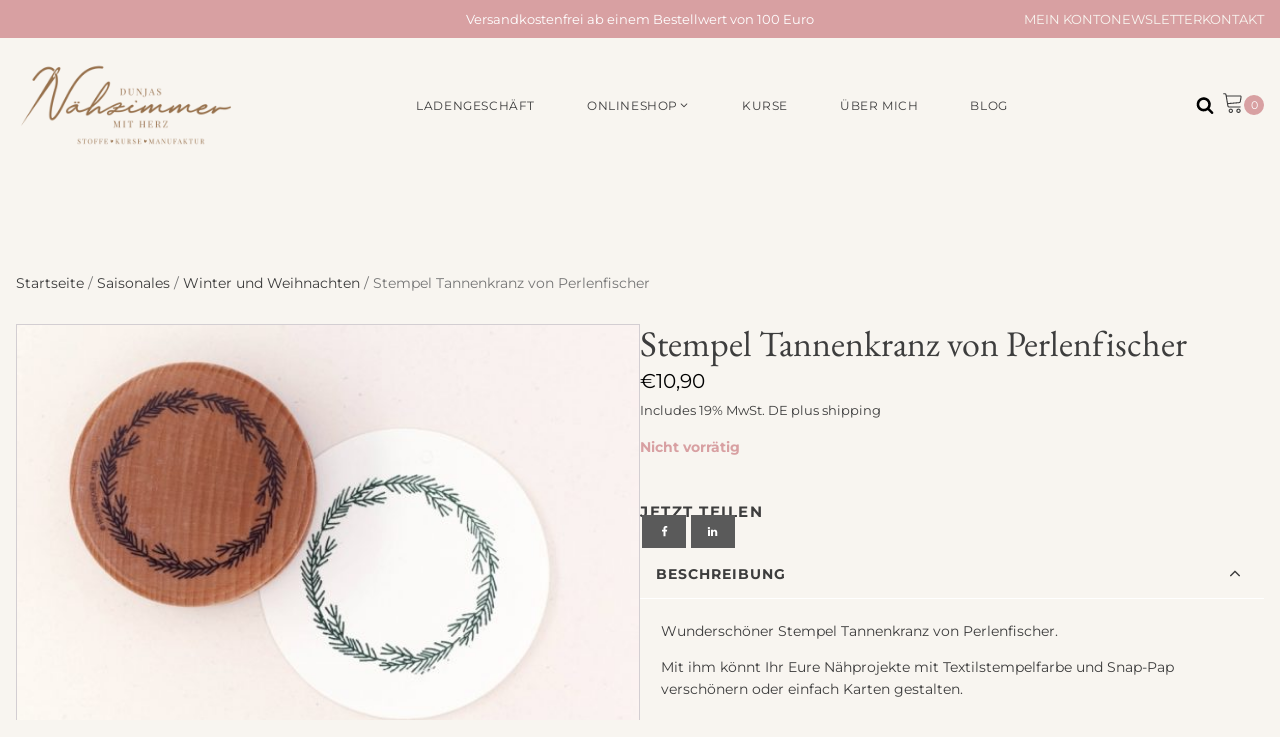

--- FILE ---
content_type: text/html; charset=UTF-8
request_url: https://naehzimmermitherz.de/product/stempel-tannenkranz-von-perlenfischer/
body_size: 38818
content:
<!DOCTYPE html>
<html lang="de-DE" prefix="og: https://ogp.me/ns#" >
<head>
<meta charset="UTF-8">
<meta name="viewport" content="width=device-width, initial-scale=1.0">
<!-- WP_HEAD() START -->
<!-- Suchmaschinen-Optimierung durch Rank Math PRO - https://rankmath.com/ -->
<title>Stempel Tannenkranz von Perlenfischer - Nähzimmer mit Herz</title>
<meta name="description" content="Stempel Tannenkranz von Perlenfischer. Mit ihm könnt Ihr Eure Nähprojekte mit Textilstempelfarbe und Snap-Pap verschönern. Motivgröße ca. 53,3 mm x 53,2 mm. Nähzimmer mit Herz Onlineshop"/>
<meta name="robots" content="follow, index, max-snippet:-1, max-video-preview:-1, max-image-preview:large"/>
<link rel="canonical" href="https://naehzimmermitherz.de/product/stempel-tannenkranz-von-perlenfischer/" />
<meta property="og:locale" content="de_DE" />
<meta property="og:type" content="product" />
<meta property="og:title" content="Stempel Tannenkranz von Perlenfischer - Nähzimmer mit Herz" />
<meta property="og:description" content="Stempel Tannenkranz von Perlenfischer. Mit ihm könnt Ihr Eure Nähprojekte mit Textilstempelfarbe und Snap-Pap verschönern. Motivgröße ca. 53,3 mm x 53,2 mm. Nähzimmer mit Herz Onlineshop" />
<meta property="og:url" content="https://naehzimmermitherz.de/product/stempel-tannenkranz-von-perlenfischer/" />
<meta property="og:site_name" content="Nähzimmer mit Herz" />
<meta property="og:updated_time" content="2021-02-10T16:58:01+01:00" />
<meta property="og:image" content="https://naehzimmermitherz.de/wp-content/uploads/2020/08/Stempel-Tannenkranz-perlenfischer-naehzimmer-mit-herz-onlineshop.jpg" />
<meta property="og:image:secure_url" content="https://naehzimmermitherz.de/wp-content/uploads/2020/08/Stempel-Tannenkranz-perlenfischer-naehzimmer-mit-herz-onlineshop.jpg" />
<meta property="og:image:width" content="720" />
<meta property="og:image:height" content="560" />
<meta property="og:image:alt" content="Stempel Tannenkranz perlenfischer naehzimmer mit herz onlineshop" />
<meta property="og:image:type" content="image/jpeg" />
<meta property="product:price:amount" content="10.90" />
<meta property="product:price:currency" content="EUR" />
<meta name="twitter:card" content="summary_large_image" />
<meta name="twitter:title" content="Stempel Tannenkranz von Perlenfischer - Nähzimmer mit Herz" />
<meta name="twitter:description" content="Stempel Tannenkranz von Perlenfischer. Mit ihm könnt Ihr Eure Nähprojekte mit Textilstempelfarbe und Snap-Pap verschönern. Motivgröße ca. 53,3 mm x 53,2 mm. Nähzimmer mit Herz Onlineshop" />
<meta name="twitter:image" content="https://naehzimmermitherz.de/wp-content/uploads/2020/08/Stempel-Tannenkranz-perlenfischer-naehzimmer-mit-herz-onlineshop.jpg" />
<meta name="twitter:label1" content="Preis" />
<meta name="twitter:data1" content="&euro;10,90" />
<meta name="twitter:label2" content="Verfügbarkeit" />
<meta name="twitter:data2" content="Nicht vorrätig" />
<script type="application/ld+json" class="rank-math-schema">{"@context":"https://schema.org","@graph":[{"@type":"Organization","@id":"https://naehzimmermitherz.de/#organization","name":"N\u00e4hzimmer mit Herz","url":"https://naehzimmermitherz.de"},{"@type":"WebSite","@id":"https://naehzimmermitherz.de/#website","url":"https://naehzimmermitherz.de","name":"N\u00e4hzimmer mit Herz","publisher":{"@id":"https://naehzimmermitherz.de/#organization"},"inLanguage":"de-DE"},{"@type":"ImageObject","@id":"https://naehzimmermitherz.de/wp-content/uploads/2020/08/Stempel-Tannenkranz-perlenfischer-naehzimmer-mit-herz-onlineshop.jpg","url":"https://naehzimmermitherz.de/wp-content/uploads/2020/08/Stempel-Tannenkranz-perlenfischer-naehzimmer-mit-herz-onlineshop.jpg","width":"720","height":"560","caption":"Stempel Tannenkranz perlenfischer naehzimmer mit herz onlineshop","inLanguage":"de-DE"},{"@type":"ItemPage","@id":"https://naehzimmermitherz.de/product/stempel-tannenkranz-von-perlenfischer/#webpage","url":"https://naehzimmermitherz.de/product/stempel-tannenkranz-von-perlenfischer/","name":"Stempel Tannenkranz von Perlenfischer - N\u00e4hzimmer mit Herz","datePublished":"2020-08-12T12:39:47+02:00","dateModified":"2021-02-10T16:58:01+01:00","isPartOf":{"@id":"https://naehzimmermitherz.de/#website"},"primaryImageOfPage":{"@id":"https://naehzimmermitherz.de/wp-content/uploads/2020/08/Stempel-Tannenkranz-perlenfischer-naehzimmer-mit-herz-onlineshop.jpg"},"inLanguage":"de-DE"},{"@type":"Product","name":"Stempel Tannenkranz von Perlenfischer - N\u00e4hzimmer mit Herz","description":"Stempel Tannenkranz von Perlenfischer. Mit ihm k\u00f6nnt Ihr Eure N\u00e4hprojekte mit Textilstempelfarbe und Snap-Pap versch\u00f6nern. Motivgr\u00f6\u00dfe ca. 53,3 mm x 53,2 mm. N\u00e4hzimmer mit Herz Onlineshop","sku":"C084","category":"N\u00e4hzimmer mit Herz Shop","mainEntityOfPage":{"@id":"https://naehzimmermitherz.de/product/stempel-tannenkranz-von-perlenfischer/#webpage"},"image":[{"@type":"ImageObject","url":"https://naehzimmermitherz.de/wp-content/uploads/2020/08/Stempel-Tannenkranz-perlenfischer-naehzimmer-mit-herz-onlineshop.jpg","height":"560","width":"720"},{"@type":"ImageObject","url":"https://naehzimmermitherz.de/wp-content/uploads/2019/06/Stempelkissen-1.jpg","height":"1200","width":"800"},{"@type":"ImageObject","url":"https://naehzimmermitherz.de/wp-content/uploads/2019/06/Stempel-Gruppe-1.jpg","height":"1200","width":"800"},{"@type":"ImageObject","url":"https://naehzimmermitherz.de/wp-content/uploads/2019/04/Kissen-Hund-Ahoi1.jpg","height":"1200","width":"800"}],"offers":{"@type":"Offer","price":"10.90","priceCurrency":"EUR","priceValidUntil":"2027-12-31","availability":"https://schema.org/OutOfStock","itemCondition":"NewCondition","url":"https://naehzimmermitherz.de/product/stempel-tannenkranz-von-perlenfischer/","seller":{"@type":"Organization","@id":"https://naehzimmermitherz.de/","name":"N\u00e4hzimmer mit Herz","url":"https://naehzimmermitherz.de","logo":""},"priceSpecification":{"price":"10.90","priceCurrency":"EUR","valueAddedTaxIncluded":"true"}},"@id":"https://naehzimmermitherz.de/product/stempel-tannenkranz-von-perlenfischer/#richSnippet"}]}</script>
<!-- /Rank Math WordPress SEO Plugin -->
<link rel="alternate" type="application/rss+xml" title="Nähzimmer mit Herz &raquo; Stempel Tannenkranz von Perlenfischer Kommentar-Feed" href="https://naehzimmermitherz.de/product/stempel-tannenkranz-von-perlenfischer/feed/" />
<!-- <link rel='stylesheet' id='german-market-blocks-integrations-css' href='https://naehzimmermitherz.de/wp-content/plugins/woocommerce-german-market/german-market-blocks/build/integrations.css?ver=3.51.2' type='text/css' media='all' /> -->
<!-- <link rel='stylesheet' id='german-market-checkout-block-checkboxes-css' href='https://naehzimmermitherz.de/wp-content/plugins/woocommerce-german-market/german-market-blocks/build/blocks/checkout-checkboxes/style-index.css?ver=3.51.2' type='text/css' media='all' /> -->
<!-- <link rel='stylesheet' id='german-market-checkout-block-eu-vat-id-css' href='https://naehzimmermitherz.de/wp-content/plugins/woocommerce-german-market/german-market-blocks/build/blocks/eu-vat-id/style-index.css?ver=3.51.2' type='text/css' media='all' /> -->
<!-- <link rel='stylesheet' id='german-market-product-charging-device-css' href='https://naehzimmermitherz.de/wp-content/plugins/woocommerce-german-market/german-market-blocks/build/blocks/product-charging-device/style-index.css?ver=3.51.2' type='text/css' media='all' /> -->
<!-- <link rel='stylesheet' id='wp-block-library-css' href='https://naehzimmermitherz.de/wp-includes/css/dist/block-library/style.min.css?ver=6.4.1' type='text/css' media='all' /> -->
<link rel="stylesheet" type="text/css" href="//naehzimmermitherz.de/wp-content/cache/wpfc-minified/e5z4euya/bjoyi.css" media="all"/>
<style id='classic-theme-styles-inline-css' type='text/css'>
/*! This file is auto-generated */
.wp-block-button__link{color:#fff;background-color:#32373c;border-radius:9999px;box-shadow:none;text-decoration:none;padding:calc(.667em + 2px) calc(1.333em + 2px);font-size:1.125em}.wp-block-file__button{background:#32373c;color:#fff;text-decoration:none}
</style>
<style id='global-styles-inline-css' type='text/css'>
body{--wp--preset--color--black: #000000;--wp--preset--color--cyan-bluish-gray: #abb8c3;--wp--preset--color--white: #ffffff;--wp--preset--color--pale-pink: #f78da7;--wp--preset--color--vivid-red: #cf2e2e;--wp--preset--color--luminous-vivid-orange: #ff6900;--wp--preset--color--luminous-vivid-amber: #fcb900;--wp--preset--color--light-green-cyan: #7bdcb5;--wp--preset--color--vivid-green-cyan: #00d084;--wp--preset--color--pale-cyan-blue: #8ed1fc;--wp--preset--color--vivid-cyan-blue: #0693e3;--wp--preset--color--vivid-purple: #9b51e0;--wp--preset--gradient--vivid-cyan-blue-to-vivid-purple: linear-gradient(135deg,rgba(6,147,227,1) 0%,rgb(155,81,224) 100%);--wp--preset--gradient--light-green-cyan-to-vivid-green-cyan: linear-gradient(135deg,rgb(122,220,180) 0%,rgb(0,208,130) 100%);--wp--preset--gradient--luminous-vivid-amber-to-luminous-vivid-orange: linear-gradient(135deg,rgba(252,185,0,1) 0%,rgba(255,105,0,1) 100%);--wp--preset--gradient--luminous-vivid-orange-to-vivid-red: linear-gradient(135deg,rgba(255,105,0,1) 0%,rgb(207,46,46) 100%);--wp--preset--gradient--very-light-gray-to-cyan-bluish-gray: linear-gradient(135deg,rgb(238,238,238) 0%,rgb(169,184,195) 100%);--wp--preset--gradient--cool-to-warm-spectrum: linear-gradient(135deg,rgb(74,234,220) 0%,rgb(151,120,209) 20%,rgb(207,42,186) 40%,rgb(238,44,130) 60%,rgb(251,105,98) 80%,rgb(254,248,76) 100%);--wp--preset--gradient--blush-light-purple: linear-gradient(135deg,rgb(255,206,236) 0%,rgb(152,150,240) 100%);--wp--preset--gradient--blush-bordeaux: linear-gradient(135deg,rgb(254,205,165) 0%,rgb(254,45,45) 50%,rgb(107,0,62) 100%);--wp--preset--gradient--luminous-dusk: linear-gradient(135deg,rgb(255,203,112) 0%,rgb(199,81,192) 50%,rgb(65,88,208) 100%);--wp--preset--gradient--pale-ocean: linear-gradient(135deg,rgb(255,245,203) 0%,rgb(182,227,212) 50%,rgb(51,167,181) 100%);--wp--preset--gradient--electric-grass: linear-gradient(135deg,rgb(202,248,128) 0%,rgb(113,206,126) 100%);--wp--preset--gradient--midnight: linear-gradient(135deg,rgb(2,3,129) 0%,rgb(40,116,252) 100%);--wp--preset--font-size--small: 13px;--wp--preset--font-size--medium: 20px;--wp--preset--font-size--large: 36px;--wp--preset--font-size--x-large: 42px;--wp--preset--spacing--20: 0.44rem;--wp--preset--spacing--30: 0.67rem;--wp--preset--spacing--40: 1rem;--wp--preset--spacing--50: 1.5rem;--wp--preset--spacing--60: 2.25rem;--wp--preset--spacing--70: 3.38rem;--wp--preset--spacing--80: 5.06rem;--wp--preset--shadow--natural: 6px 6px 9px rgba(0, 0, 0, 0.2);--wp--preset--shadow--deep: 12px 12px 50px rgba(0, 0, 0, 0.4);--wp--preset--shadow--sharp: 6px 6px 0px rgba(0, 0, 0, 0.2);--wp--preset--shadow--outlined: 6px 6px 0px -3px rgba(255, 255, 255, 1), 6px 6px rgba(0, 0, 0, 1);--wp--preset--shadow--crisp: 6px 6px 0px rgba(0, 0, 0, 1);}:where(.is-layout-flex){gap: 0.5em;}:where(.is-layout-grid){gap: 0.5em;}body .is-layout-flow > .alignleft{float: left;margin-inline-start: 0;margin-inline-end: 2em;}body .is-layout-flow > .alignright{float: right;margin-inline-start: 2em;margin-inline-end: 0;}body .is-layout-flow > .aligncenter{margin-left: auto !important;margin-right: auto !important;}body .is-layout-constrained > .alignleft{float: left;margin-inline-start: 0;margin-inline-end: 2em;}body .is-layout-constrained > .alignright{float: right;margin-inline-start: 2em;margin-inline-end: 0;}body .is-layout-constrained > .aligncenter{margin-left: auto !important;margin-right: auto !important;}body .is-layout-constrained > :where(:not(.alignleft):not(.alignright):not(.alignfull)){max-width: var(--wp--style--global--content-size);margin-left: auto !important;margin-right: auto !important;}body .is-layout-constrained > .alignwide{max-width: var(--wp--style--global--wide-size);}body .is-layout-flex{display: flex;}body .is-layout-flex{flex-wrap: wrap;align-items: center;}body .is-layout-flex > *{margin: 0;}body .is-layout-grid{display: grid;}body .is-layout-grid > *{margin: 0;}:where(.wp-block-columns.is-layout-flex){gap: 2em;}:where(.wp-block-columns.is-layout-grid){gap: 2em;}:where(.wp-block-post-template.is-layout-flex){gap: 1.25em;}:where(.wp-block-post-template.is-layout-grid){gap: 1.25em;}.has-black-color{color: var(--wp--preset--color--black) !important;}.has-cyan-bluish-gray-color{color: var(--wp--preset--color--cyan-bluish-gray) !important;}.has-white-color{color: var(--wp--preset--color--white) !important;}.has-pale-pink-color{color: var(--wp--preset--color--pale-pink) !important;}.has-vivid-red-color{color: var(--wp--preset--color--vivid-red) !important;}.has-luminous-vivid-orange-color{color: var(--wp--preset--color--luminous-vivid-orange) !important;}.has-luminous-vivid-amber-color{color: var(--wp--preset--color--luminous-vivid-amber) !important;}.has-light-green-cyan-color{color: var(--wp--preset--color--light-green-cyan) !important;}.has-vivid-green-cyan-color{color: var(--wp--preset--color--vivid-green-cyan) !important;}.has-pale-cyan-blue-color{color: var(--wp--preset--color--pale-cyan-blue) !important;}.has-vivid-cyan-blue-color{color: var(--wp--preset--color--vivid-cyan-blue) !important;}.has-vivid-purple-color{color: var(--wp--preset--color--vivid-purple) !important;}.has-black-background-color{background-color: var(--wp--preset--color--black) !important;}.has-cyan-bluish-gray-background-color{background-color: var(--wp--preset--color--cyan-bluish-gray) !important;}.has-white-background-color{background-color: var(--wp--preset--color--white) !important;}.has-pale-pink-background-color{background-color: var(--wp--preset--color--pale-pink) !important;}.has-vivid-red-background-color{background-color: var(--wp--preset--color--vivid-red) !important;}.has-luminous-vivid-orange-background-color{background-color: var(--wp--preset--color--luminous-vivid-orange) !important;}.has-luminous-vivid-amber-background-color{background-color: var(--wp--preset--color--luminous-vivid-amber) !important;}.has-light-green-cyan-background-color{background-color: var(--wp--preset--color--light-green-cyan) !important;}.has-vivid-green-cyan-background-color{background-color: var(--wp--preset--color--vivid-green-cyan) !important;}.has-pale-cyan-blue-background-color{background-color: var(--wp--preset--color--pale-cyan-blue) !important;}.has-vivid-cyan-blue-background-color{background-color: var(--wp--preset--color--vivid-cyan-blue) !important;}.has-vivid-purple-background-color{background-color: var(--wp--preset--color--vivid-purple) !important;}.has-black-border-color{border-color: var(--wp--preset--color--black) !important;}.has-cyan-bluish-gray-border-color{border-color: var(--wp--preset--color--cyan-bluish-gray) !important;}.has-white-border-color{border-color: var(--wp--preset--color--white) !important;}.has-pale-pink-border-color{border-color: var(--wp--preset--color--pale-pink) !important;}.has-vivid-red-border-color{border-color: var(--wp--preset--color--vivid-red) !important;}.has-luminous-vivid-orange-border-color{border-color: var(--wp--preset--color--luminous-vivid-orange) !important;}.has-luminous-vivid-amber-border-color{border-color: var(--wp--preset--color--luminous-vivid-amber) !important;}.has-light-green-cyan-border-color{border-color: var(--wp--preset--color--light-green-cyan) !important;}.has-vivid-green-cyan-border-color{border-color: var(--wp--preset--color--vivid-green-cyan) !important;}.has-pale-cyan-blue-border-color{border-color: var(--wp--preset--color--pale-cyan-blue) !important;}.has-vivid-cyan-blue-border-color{border-color: var(--wp--preset--color--vivid-cyan-blue) !important;}.has-vivid-purple-border-color{border-color: var(--wp--preset--color--vivid-purple) !important;}.has-vivid-cyan-blue-to-vivid-purple-gradient-background{background: var(--wp--preset--gradient--vivid-cyan-blue-to-vivid-purple) !important;}.has-light-green-cyan-to-vivid-green-cyan-gradient-background{background: var(--wp--preset--gradient--light-green-cyan-to-vivid-green-cyan) !important;}.has-luminous-vivid-amber-to-luminous-vivid-orange-gradient-background{background: var(--wp--preset--gradient--luminous-vivid-amber-to-luminous-vivid-orange) !important;}.has-luminous-vivid-orange-to-vivid-red-gradient-background{background: var(--wp--preset--gradient--luminous-vivid-orange-to-vivid-red) !important;}.has-very-light-gray-to-cyan-bluish-gray-gradient-background{background: var(--wp--preset--gradient--very-light-gray-to-cyan-bluish-gray) !important;}.has-cool-to-warm-spectrum-gradient-background{background: var(--wp--preset--gradient--cool-to-warm-spectrum) !important;}.has-blush-light-purple-gradient-background{background: var(--wp--preset--gradient--blush-light-purple) !important;}.has-blush-bordeaux-gradient-background{background: var(--wp--preset--gradient--blush-bordeaux) !important;}.has-luminous-dusk-gradient-background{background: var(--wp--preset--gradient--luminous-dusk) !important;}.has-pale-ocean-gradient-background{background: var(--wp--preset--gradient--pale-ocean) !important;}.has-electric-grass-gradient-background{background: var(--wp--preset--gradient--electric-grass) !important;}.has-midnight-gradient-background{background: var(--wp--preset--gradient--midnight) !important;}.has-small-font-size{font-size: var(--wp--preset--font-size--small) !important;}.has-medium-font-size{font-size: var(--wp--preset--font-size--medium) !important;}.has-large-font-size{font-size: var(--wp--preset--font-size--large) !important;}.has-x-large-font-size{font-size: var(--wp--preset--font-size--x-large) !important;}
.wp-block-navigation a:where(:not(.wp-element-button)){color: inherit;}
:where(.wp-block-post-template.is-layout-flex){gap: 1.25em;}:where(.wp-block-post-template.is-layout-grid){gap: 1.25em;}
:where(.wp-block-columns.is-layout-flex){gap: 2em;}:where(.wp-block-columns.is-layout-grid){gap: 2em;}
.wp-block-pullquote{font-size: 1.5em;line-height: 1.6;}
</style>
<!-- <link rel='stylesheet' id='wc-style-css' href='https://naehzimmermitherz.de/wp-content/plugins/naehzimmermitherz/style.css?ver=1.0.0' type='text/css' media='all' /> -->
<!-- <link rel='stylesheet' id='oxygen-css' href='https://naehzimmermitherz.de/wp-content/plugins/oxygen/component-framework/oxygen.css?ver=4.9.1' type='text/css' media='all' /> -->
<!-- <link rel='stylesheet' id='photoswipe-css' href='https://naehzimmermitherz.de/wp-content/plugins/woocommerce/assets/css/photoswipe/photoswipe.min.css?ver=8.3.1' type='text/css' media='all' /> -->
<!-- <link rel='stylesheet' id='photoswipe-default-skin-css' href='https://naehzimmermitherz.de/wp-content/plugins/woocommerce/assets/css/photoswipe/default-skin/default-skin.min.css?ver=8.3.1' type='text/css' media='all' /> -->
<!-- <link rel='stylesheet' id='woocommerce-layout-css' href='https://naehzimmermitherz.de/wp-content/plugins/woocommerce/assets/css/woocommerce-layout.css?ver=8.3.1' type='text/css' media='all' /> -->
<link rel="stylesheet" type="text/css" href="//naehzimmermitherz.de/wp-content/cache/wpfc-minified/pvnp3d4/bjp6o.css" media="all"/>
<!-- <link rel='stylesheet' id='woocommerce-smallscreen-css' href='https://naehzimmermitherz.de/wp-content/plugins/woocommerce/assets/css/woocommerce-smallscreen.css?ver=8.3.1' type='text/css' media='only screen and (max-width: 768px)' /> -->
<link rel="stylesheet" type="text/css" href="//naehzimmermitherz.de/wp-content/cache/wpfc-minified/9huqmvwa/bjoyi.css" media="only screen and (max-width: 768px)"/>
<!-- <link rel='stylesheet' id='woocommerce-general-css' href='https://naehzimmermitherz.de/wp-content/plugins/woocommerce/assets/css/woocommerce.css?ver=8.3.1' type='text/css' media='all' /> -->
<link rel="stylesheet" type="text/css" href="//naehzimmermitherz.de/wp-content/cache/wpfc-minified/9hwx3n8l/bjoyi.css" media="all"/>
<style id='woocommerce-inline-inline-css' type='text/css'>
.woocommerce form .form-row .required { visibility: visible; }
</style>
<!-- <link rel='stylesheet' id='aws-style-css' href='https://naehzimmermitherz.de/wp-content/plugins/advanced-woo-search/assets/css/common.min.css?ver=3.42' type='text/css' media='all' /> -->
<!-- <link rel='stylesheet' id='dashicons-css' href='https://naehzimmermitherz.de/wp-includes/css/dashicons.min.css?ver=6.4.1' type='text/css' media='all' /> -->
<!-- <link rel='stylesheet' id='woocommerce-addons-css-css' href='https://naehzimmermitherz.de/wp-content/plugins/woocommerce-product-addons/assets/css/frontend.css?ver=3.0.19' type='text/css' media='all' /> -->
<!-- <link rel='stylesheet' id='gateway-css' href='https://naehzimmermitherz.de/wp-content/plugins/woocommerce-paypal-payments/modules/ppcp-button/assets/css/gateway.css?ver=2.8.0' type='text/css' media='all' /> -->
<!-- <link rel='stylesheet' id='woocommerce-eu-vatin-check-style-css' href='https://naehzimmermitherz.de/wp-content/plugins/woocommerce-german-market/add-ons/woocommerce-eu-vatin-check/assets/css/frontend.min.css' type='text/css' media='all' /> -->
<!-- <link rel='stylesheet' id='borlabs-cookie-custom-css' href='https://naehzimmermitherz.de/wp-content/cache/borlabs-cookie/1/borlabs-cookie-1-de.css?ver=3.3.15.1-18' type='text/css' media='all' /> -->
<!-- <link rel='stylesheet' id='german-market-blocks-order-button-position-css' href='https://naehzimmermitherz.de/wp-content/plugins/woocommerce-german-market/german-market-blocks/additional-css/order-button-checkout-fields.css?ver=3.51.2' type='text/css' media='all' /> -->
<!-- <link rel='stylesheet' id='woocommerce-de_frontend_styles-css' href='https://naehzimmermitherz.de/wp-content/plugins/woocommerce-german-market/css/frontend.min.css?ver=3.51.2' type='text/css' media='all' /> -->
<link rel="stylesheet" type="text/css" href="//naehzimmermitherz.de/wp-content/cache/wpfc-minified/2qdjtiqx/bjp6o.css" media="all"/>
<script src='//naehzimmermitherz.de/wp-content/cache/wpfc-minified/2aj9j53g/bjoyi.js' type="text/javascript"></script>
<!-- <script type="text/javascript" src="https://naehzimmermitherz.de/wp-includes/js/jquery/jquery.min.js?ver=3.7.1" id="jquery-core-js"></script> -->
<script type="text/javascript" id="yaymail-notice-js-extra">
/* <![CDATA[ */
var yaymail_notice = {"admin_ajax":"https:\/\/naehzimmermitherz.de\/wp-admin\/admin-ajax.php","nonce":"efcb689d4e"};
/* ]]> */
</script>
<script src='//naehzimmermitherz.de/wp-content/cache/wpfc-minified/kdcuvvt7/bjoyi.js' type="text/javascript"></script>
<!-- <script type="text/javascript" src="https://naehzimmermitherz.de/wp-content/plugins/yaymail/assets/scripts/notice.js?ver=4.2.0" id="yaymail-notice-js"></script> -->
<!-- <script type="text/javascript" src="https://naehzimmermitherz.de/wp-content/plugins/woocommerce/assets/js/jquery-blockui/jquery.blockUI.min.js?ver=2.7.0-wc.8.3.1" id="jquery-blockui-js" defer="defer" data-wp-strategy="defer"></script> -->
<script type="text/javascript" id="wc-add-to-cart-js-extra">
/* <![CDATA[ */
var wc_add_to_cart_params = {"ajax_url":"\/wp-admin\/admin-ajax.php","wc_ajax_url":"\/?wc-ajax=%%endpoint%%","i18n_view_cart":"Warenkorb","cart_url":"https:\/\/naehzimmermitherz.de\/warenkorb\/","is_cart":"","cart_redirect_after_add":"no"};
/* ]]> */
</script>
<script src='//naehzimmermitherz.de/wp-content/cache/wpfc-minified/lw7408d0/bjp6o.js' type="text/javascript"></script>
<!-- <script type="text/javascript" src="https://naehzimmermitherz.de/wp-content/plugins/woocommerce/assets/js/frontend/add-to-cart.min.js?ver=8.3.1" id="wc-add-to-cart-js" defer="defer" data-wp-strategy="defer"></script> -->
<!-- <script type="text/javascript" src="https://naehzimmermitherz.de/wp-content/plugins/woocommerce/assets/js/zoom/jquery.zoom.min.js?ver=1.7.21-wc.8.3.1" id="zoom-js" defer="defer" data-wp-strategy="defer"></script> -->
<!-- <script type="text/javascript" src="https://naehzimmermitherz.de/wp-content/plugins/woocommerce/assets/js/flexslider/jquery.flexslider.min.js?ver=2.7.2-wc.8.3.1" id="flexslider-js" defer="defer" data-wp-strategy="defer"></script> -->
<!-- <script type="text/javascript" src="https://naehzimmermitherz.de/wp-content/plugins/woocommerce/assets/js/photoswipe/photoswipe.min.js?ver=4.1.1-wc.8.3.1" id="photoswipe-js" defer="defer" data-wp-strategy="defer"></script> -->
<!-- <script type="text/javascript" src="https://naehzimmermitherz.de/wp-content/plugins/woocommerce/assets/js/photoswipe/photoswipe-ui-default.min.js?ver=4.1.1-wc.8.3.1" id="photoswipe-ui-default-js" defer="defer" data-wp-strategy="defer"></script> -->
<script type="text/javascript" id="wc-single-product-js-extra">
/* <![CDATA[ */
var wc_single_product_params = {"i18n_required_rating_text":"Bitte w\u00e4hle eine Bewertung","review_rating_required":"yes","flexslider":{"rtl":false,"animation":"slide","smoothHeight":true,"directionNav":false,"controlNav":"thumbnails","slideshow":false,"animationSpeed":500,"animationLoop":false,"allowOneSlide":false,"touch":false},"zoom_enabled":"1","zoom_options":[],"photoswipe_enabled":"1","photoswipe_options":{"shareEl":false,"closeOnScroll":false,"history":false,"hideAnimationDuration":0,"showAnimationDuration":0},"flexslider_enabled":"1"};
/* ]]> */
</script>
<script src='//naehzimmermitherz.de/wp-content/cache/wpfc-minified/fcuc5pjh/bjp6o.js' type="text/javascript"></script>
<!-- <script type="text/javascript" src="https://naehzimmermitherz.de/wp-content/plugins/woocommerce/assets/js/frontend/single-product.min.js?ver=8.3.1" id="wc-single-product-js" defer="defer" data-wp-strategy="defer"></script> -->
<!-- <script type="text/javascript" src="https://naehzimmermitherz.de/wp-content/plugins/woocommerce/assets/js/js-cookie/js.cookie.min.js?ver=2.1.4-wc.8.3.1" id="js-cookie-js" defer="defer" data-wp-strategy="defer"></script> -->
<script type="text/javascript" id="woocommerce-js-extra">
/* <![CDATA[ */
var woocommerce_params = {"ajax_url":"\/wp-admin\/admin-ajax.php","wc_ajax_url":"\/?wc-ajax=%%endpoint%%"};
/* ]]> */
</script>
<script src='//naehzimmermitherz.de/wp-content/cache/wpfc-minified/ei9gd190/bjp6o.js' type="text/javascript"></script>
<!-- <script type="text/javascript" src="https://naehzimmermitherz.de/wp-content/plugins/woocommerce/assets/js/frontend/woocommerce.min.js?ver=8.3.1" id="woocommerce-js" defer="defer" data-wp-strategy="defer"></script> -->
<script data-no-optimize="1" data-no-minify="1" data-cfasync="false" type="text/javascript" src="https://naehzimmermitherz.de/wp-content/cache/borlabs-cookie/1/borlabs-cookie-config-de.json.js?ver=3.3.15.1-18" id="borlabs-cookie-config-js"></script>
<script data-no-optimize="1" data-no-minify="1" data-cfasync="false" type="module" src="https://naehzimmermitherz.de/wp-content/plugins/borlabs-cookie/assets/javascript/borlabs-cookie.min.js?ver=3.3.15.1" id="borlabs-cookie-core-js"></script>
<script type="text/javascript" id="woocommerce_de_frontend-js-extra">
/* <![CDATA[ */
var sepa_ajax_object = {"ajax_url":"https:\/\/naehzimmermitherz.de\/wp-admin\/admin-ajax.php","nonce":"32a582042e"};
var woocommerce_remove_updated_totals = {"val":"0"};
var woocommerce_payment_update = {"val":"1"};
var german_market_price_variable_products = {"val":"gm_default"};
var german_market_price_variable_theme_extra_element = {"val":"none"};
var german_market_legal_info_product_reviews = {"element":".woocommerce-Reviews .commentlist","activated":"off"};
var ship_different_address = {"message":"<p class=\"woocommerce-notice woocommerce-notice--info woocommerce-info\" id=\"german-market-puchase-on-account-message\">\"Ship to different address\" is not available for the selected payment method \"Purchase on Account\" and has been disabled!<\/p>","before_element":".woocommerce-checkout-payment"};
/* ]]> */
</script>
<script src='//naehzimmermitherz.de/wp-content/cache/wpfc-minified/6mv84kz9/bjoyi.js' type="text/javascript"></script>
<!-- <script type="text/javascript" src="https://naehzimmermitherz.de/wp-content/plugins/woocommerce-german-market/js/WooCommerce-German-Market-Frontend.min.js?ver=3.51.2" id="woocommerce_de_frontend-js"></script> -->
<link rel="https://api.w.org/" href="https://naehzimmermitherz.de/wp-json/" /><link rel="alternate" type="application/json" href="https://naehzimmermitherz.de/wp-json/wp/v2/product/12020" /><link rel="EditURI" type="application/rsd+xml" title="RSD" href="https://naehzimmermitherz.de/xmlrpc.php?rsd" />
<meta name="generator" content="WordPress 6.4.1" />
<link rel='shortlink' href='https://naehzimmermitherz.de/?p=12020' />
<link rel="alternate" type="application/json+oembed" href="https://naehzimmermitherz.de/wp-json/oembed/1.0/embed?url=https%3A%2F%2Fnaehzimmermitherz.de%2Fproduct%2Fstempel-tannenkranz-von-perlenfischer%2F" />
<link rel="alternate" type="text/xml+oembed" href="https://naehzimmermitherz.de/wp-json/oembed/1.0/embed?url=https%3A%2F%2Fnaehzimmermitherz.de%2Fproduct%2Fstempel-tannenkranz-von-perlenfischer%2F&#038;format=xml" />
<link rel="preload" href="https://naehzimmermitherz.de/wp-content/plugins/naehzimmermitherz/fonts/montserrat-v29-latin-regular.woff2" as="font" type="font/woff2" crossorigin>
<link rel="preload" href="https://naehzimmermitherz.de/wp-content/plugins/naehzimmermitherz/fonts/montserrat-v29-latin-700.woff2" as="font" type="font/woff2" crossorigin>
<link rel="preload" href="https://naehzimmermitherz.de/wp-content/plugins/naehzimmermitherz/fonts/eb-garamond-v30-latin-regular.woff2" as="font" type="font/woff2" crossorigin>
<link rel="preload" href="https://naehzimmermitherz.de/wp-content/plugins/naehzimmermitherz/fonts/eb-garamond-v30-latin-italic.woff2" as="font" type="font/woff2" crossorigin>
<noscript><style>.woocommerce-product-gallery{ opacity: 1 !important; }</style></noscript>
<style type="text/css" id="filter-everything-inline-css">.wpc-orderby-select{width:100%}.wpc-filters-open-button-container{display:none}.wpc-debug-message{padding:16px;font-size:14px;border:1px dashed #ccc;margin-bottom:20px}.wpc-debug-title{visibility:hidden}.wpc-button-inner,.wpc-chip-content{display:flex;align-items:center}.wpc-icon-html-wrapper{position:relative;margin-right:10px;top:2px}.wpc-icon-html-wrapper span{display:block;height:1px;width:18px;border-radius:3px;background:#2c2d33;margin-bottom:4px;position:relative}span.wpc-icon-line-1:after,span.wpc-icon-line-2:after,span.wpc-icon-line-3:after{content:"";display:block;width:3px;height:3px;border:1px solid #2c2d33;background-color:#fff;position:absolute;top:-2px;box-sizing:content-box}span.wpc-icon-line-3:after{border-radius:50%;left:2px}span.wpc-icon-line-1:after{border-radius:50%;left:5px}span.wpc-icon-line-2:after{border-radius:50%;left:12px}body .wpc-filters-open-button-container a.wpc-filters-open-widget,body .wpc-filters-open-button-container a.wpc-open-close-filters-button{display:inline-block;text-align:left;border:1px solid #2c2d33;border-radius:2px;line-height:1.5;padding:7px 12px;background-color:transparent;color:#2c2d33;box-sizing:border-box;text-decoration:none!important;font-weight:400;transition:none;position:relative}@media screen and (max-width:768px){.wpc_show_bottom_widget .wpc-filters-open-button-container,.wpc_show_open_close_button .wpc-filters-open-button-container{display:block}.wpc_show_bottom_widget .wpc-filters-open-button-container{margin-top:1em;margin-bottom:1em}}</style>
<link rel="icon" href="https://naehzimmermitherz.de/wp-content/uploads/2021/09/cropped-Favicon-Naehzimmer-mit-Herz-Dunja-Supp-32x32.png" sizes="32x32" />
<link rel="icon" href="https://naehzimmermitherz.de/wp-content/uploads/2021/09/cropped-Favicon-Naehzimmer-mit-Herz-Dunja-Supp-192x192.png" sizes="192x192" />
<link rel="apple-touch-icon" href="https://naehzimmermitherz.de/wp-content/uploads/2021/09/cropped-Favicon-Naehzimmer-mit-Herz-Dunja-Supp-180x180.png" />
<meta name="msapplication-TileImage" content="https://naehzimmermitherz.de/wp-content/uploads/2021/09/cropped-Favicon-Naehzimmer-mit-Herz-Dunja-Supp-270x270.png" />
<style type="text/css" id="wp-custom-css">
.edgtf-st-loader .pulse, .edgtf-st-loader .double_pulse .double-bounce1, .edgtf-st-loader .double_pulse .double-bounce2, .edgtf-st-loader .cube, .edgtf-st-loader .rotating_cubes .cube1, .edgtf-st-loader .rotating_cubes .cube2, .edgtf-st-loader .stripes>div, .edgtf-st-loader .wave>div, .edgtf-st-loader .two_rotating_circles .dot1, .edgtf-st-loader .two_rotating_circles .dot2, .edgtf-st-loader .five_rotating_circles .spinner-container>div, .edgtf-st-loader .atom .ball-1:before, .edgtf-st-loader .atom .ball-2:before, .edgtf-st-loader .atom .ball-3:before, .edgtf-st-loader .atom .ball-4:before, .edgtf-st-loader .clock .ball:before, .edgtf-st-loader .mitosis .ball, .edgtf-st-loader .lines .line1, .edgtf-st-loader .lines .line2, .edgtf-st-loader .lines .line3, .edgtf-st-loader .lines .line4, .edgtf-st-loader .fussion .ball, .edgtf-st-loader .wave_circles .ball, .edgtf-st-loader .pulse_circles .ball, .post-password-form input[type=submit]:hover, #edgtf-back-to-top>span, .widget.widget_calendar #today, .edgtf-page-footer .widget.widget_calendar #today, .edgtf-side-menu .widget.widget_calendar #today, .edgtf-blog-audio-holder .mejs-container .mejs-controls>.mejs-volume-button>a.mejs-volume-slider .mejs-volume-current, .edgtf-blog-video-holder .mejs-container .mejs-controls>.mejs-volume-button>a.mejs-volume-slider .mejs-volume-current, .edgtf-blog-audio-holder .mejs-container .mejs-controls>a.mejs-horizontal-volume-slider .mejs-horizontal-volume-current, .edgtf-blog-video-holder .mejs-container .mejs-controls>a.mejs-horizontal-volume-slider .mejs-horizontal-volume-current, .edgtf-blog-audio-holder .mejs-container .mejs-controls>.mejs-time-rail .mejs-time-total .mejs-time-current, .edgtf-blog-video-holder .mejs-container .mejs-controls>.mejs-time-rail .mejs-time-total .mejs-time-current, .wp-block-button .wp-block-button__link:hover, .wp-block-file .wp-block-file__button:hover, .has-primary-background-color, .edgtf-top-bar, .edgtf-search-fade .edgtf-fullscreen-with-sidebar-search-holder .edgtf-fullscreen-search-table, .edgtf-subscribe-popup-holder .edgtf-sp-inner, .edgtf-social-icons-group-widget.edgtf-square-icons .edgtf-social-icon-widget-holder:hover, .edgtf-social-icons-group-widget.edgtf-square-icons.edgtf-light-skin .edgtf-social-icon-widget-holder:hover, .edgtf-accordion-holder.edgtf-ac-boxed .edgtf-accordion-title.ui-state-active, .edgtf-accordion-holder.edgtf-ac-boxed .edgtf-accordion-title.ui-state-hover, .edgtf-icon-shortcode.edgtf-circle, .edgtf-icon-shortcode.edgtf-dropcaps.edgtf-circle, .edgtf-icon-shortcode.edgtf-square, .edgtf-process-holder .edgtf-process-circle, .edgtf-process-holder .edgtf-process-line, .edgtf-progress-bar .edgtf-pb-content-holder .edgtf-pb-content, .woocommerce .edgtf-onsale, .woocommerce .edgtf-new-product, .edgtf-plc-holder .edgtf-plc-item .edgtf-plc-image-outer .edgtf-plc-onsale, .edgtf-plc-holder .edgtf-plc-item .edgtf-plc-image-outer .edgtf-plc-new-product, .edgtf-pl-holder .edgtf-pli-inner .edgtf-pli-image .edgtf-pli-onsale, .edgtf-pl-holder .edgtf-pli-inner .edgtf-pli-image .edgtf-pli-new-product, .edgtf-pl-holder .edgtf-pli-inner .edgtf-pli-text-inner .edgtf-pli-add-to-cart.edgtf-light-skin .added_to_cart:hover, .edgtf-pl-holder .edgtf-pli-inner .edgtf-pli-text-inner .edgtf-pli-add-to-cart.edgtf-light-skin .button:hover {
background-color: #e8d2ce;
}
.edgtf-page-footer .widget .edgtf-link-custom-style {
font-family: Montserrat,sans-serif;
font-size: 9px;
letter-spacing: .42em;
text-transform: uppercase;
color: #ffffff;
}
#mc_embed_signup h2 {
font-weight: bold;
padding: 0;
margin: 15px 0;
font-size: 1.4em;
display:none;
}
#mc_embed_signup .button {
clear: both;
border: 0 none;
border-radius: 4px;
transition: all 0.23s ease-in-out 0s;
color: #FFFFFF;
cursor: pointer;
display: inline-block;
font-size: 15px;
font-weight: normal;
height: 32px;
line-height: 32px;
margin: 0 5px 10px 0;
padding: 0 22px;
text-align: center;
text-decoration: none;
vertical-align: top;
white-space: nowrap;
width: auto;
background-color: #d8a0a2 !important;
}
.edgtf-page-footer .widget a {
color: #828282;
}
.edgtf-testimonials-holder.edgtf-testimonials-standard .edgtf-testimonial-text {
font-size: 22px;
line-height: 1.2em;
margin: 19px 0 0;
color: #828282;
}
.edgtf-top-bar .widget a {
color: #87827E;
}@media only screen and (max-width: 768px) {
.post-type-archive-product .edgtf-grid-row {
display: flex;
flex-direction: column;
}
.post-type-archive-product .edgtf-page-content-holder.edgtf-grid-col-9 {
order: 2;
}
.post-type-archive-product .edgtf-sidebar-holder.edgtf-grid-col-3 {
order: 1;
}
}
.edgtf-page-header .edgtf-menu-area .edgtf-logo-wrapper a {
height: 85px !important;
}		</style>
<!-- <link rel='stylesheet' id='oxygen-cache-19275-css' href='//naehzimmermitherz.de/wp-content/uploads/oxygen/css/19275.css?cache=1744974471&#038;ver=6.4.1' type='text/css' media='all' /> -->
<!-- <link rel='stylesheet' id='oxygen-cache-19210-css' href='//naehzimmermitherz.de/wp-content/uploads/oxygen/css/19210.css?cache=1756116094&#038;ver=6.4.1' type='text/css' media='all' /> -->
<!-- <link rel='stylesheet' id='oxygen-cache-19211-css' href='//naehzimmermitherz.de/wp-content/uploads/oxygen/css/19211.css?cache=1755497804&#038;ver=6.4.1' type='text/css' media='all' /> -->
<!-- <link rel='stylesheet' id='oxygen-universal-styles-css' href='//naehzimmermitherz.de/wp-content/uploads/oxygen/css/universal.css?cache=1756116094&#038;ver=6.4.1' type='text/css' media='all' /> -->
<link rel="stylesheet" type="text/css" href="//naehzimmermitherz.de/wp-content/cache/wpfc-minified/jzzjdpu9/bjp6o.css" media="all"/>
<!-- END OF WP_HEAD() -->
</head>
<body class="product-template-default single single-product postid-12020  wp-embed-responsive theme-oxygen-is-not-a-theme naehzimmermitherz oxygen-body woocommerce woocommerce-page woocommerce-no-js wpc_show_open_close_button" >
<div id="meta-bar" class=" ct-section" ><div class="ct-section-inner-wrap"><div id="meta-info" class="ct-text-block" >Versandkostenfrei ab einem Bestellwert von 100 Euro</div><div id="meta-bar-links" class="ct-div-block" ><a id="link_text-24-18968" class="ct-link-text" href="/mein-konto/"   >Mein Konto</a><a id="link_text-41-18968" class="ct-link-text" href="/newsletter" target="_self"  >Newsletter</a><a id="link_text-29-18968" class="ct-link-text" href="/kontakt/"   >Kontakt</a></div></div></div><header id="header" class="oxy-header-wrapper oxy-overlay-header oxy-header" ><div id="_header_row-3-18968" class="oxy-header-row" ><div class="oxy-header-container"><div id="_header_left-4-18968" class="oxy-header-left" ><a id="logo-wrapper" class="ct-link" href="/" target="_self"  ><img  id="image-11-18968" alt="Logo Nähzimmer mit Herz neu" src="https://naehzimmermitherz.de/wp-content/uploads/2023/05/Design-ohne-Titel-6.png" class="ct-image" srcset="https://naehzimmermitherz.de/wp-content/uploads/2023/05/Design-ohne-Titel-6.png 512w, https://naehzimmermitherz.de/wp-content/uploads/2023/05/Design-ohne-Titel-6-300x183.png 300w" sizes="(max-width: 512px) 100vw, 512px" /></a></div><div id="_header_center-5-18968" class="oxy-header-center" >
<nav id="header-menu" class="oxy-mega-menu " ><ul class="oxy-inner-content oxy-mega-menu_inner" data-trigger="#mobile-menu-trigger" data-hovertabs="true" data-odelay="0" data-cdelay="50" data-duration="280" data-mouseover="true" data-hash-close="false" data-auto-aria="true" data-type="container" >
<li id="-mega-dropdown-15-18968" class="oxy-mega-dropdown " ><a  target="_self" href="/ladengeschaeft-oeffnungszeiten/" class="oxy-mega-dropdown_link oxy-mega-dropdown_just-link " data-disable-link="disable" data-expanded="disable" ><span class="oxy-mega-dropdown_link-text">Ladengeschäft</span></a></li>
<li id="-mega-dropdown-25-18968" class="oxy-mega-dropdown " ><a  href="/shop/" class="oxy-mega-dropdown_link " data-disable-link="enable" data-expanded="disable" ><span class="oxy-mega-dropdown_link-text">Onlineshop</span><span class="oxy-mega-dropdown_icon"><svg id="icon-mega-dropdown-25-18968"><use xlink:href="#FontAwesomeicon-angle-down"></use></svg></span></a><div class="oxy-mega-dropdown_inner oxy-header-container" data-icon="FontAwesomeicon-angle-down"><div class="oxy-mega-dropdown_container"><div class="oxy-inner-content oxy-mega-dropdown_content oxy-header-container"><div id="div_block-86-18968" class="ct-div-block mega-menu-container" ><a id="link_text-103-19210" class="ct-link-text menu-mobile-all" href="/shop/"   >Alles anzeigen</a><div id="div_block-91-18968" class="ct-div-block" ><h3 id="headline-89-18968" class="ct-headline">Stoffe</h3><nav id="_nav_menu-90-18968" class="oxy-nav-menu oxy-nav-menu-dropdowns oxy-nav-menu-dropdown-arrow oxy-nav-menu-vertical" ><div class='oxy-menu-toggle'><div class='oxy-nav-menu-hamburger-wrap'><div class='oxy-nav-menu-hamburger'><div class='oxy-nav-menu-hamburger-line'></div><div class='oxy-nav-menu-hamburger-line'></div><div class='oxy-nav-menu-hamburger-line'></div></div></div></div><div class="menu-stoffe-container"><ul id="menu-stoffe" class="oxy-nav-menu-list"><li id="menu-item-19236" class="menu-item menu-item-type-custom menu-item-object-custom menu-item-19236"><a href="/shop/?kategorie=westfalenstoff">Westfalenstoff</a></li>
<li id="menu-item-19237" class="menu-item menu-item-type-custom menu-item-object-custom menu-item-19237"><a href="/shop/?kategorie=acufactum">Acufactum</a></li>
<li id="menu-item-19238" class="menu-item menu-item-type-custom menu-item-object-custom menu-item-19238"><a href="/shop/?kategorie=liberty-fabrics">Liberty Fabrics</a></li>
<li id="menu-item-19553" class="menu-item menu-item-type-custom menu-item-object-custom menu-item-19553"><a href="https://naehzimmermitherz.de/product-category/naehzimmer-mit-herz-shop/fableism/">Fableism</a></li>
<li id="menu-item-19814" class="menu-item menu-item-type-custom menu-item-object-custom menu-item-19814"><a href="https://naehzimmermitherz.de/product-category/naehzimmer-mit-herz-shop/tilda/">Tilda</a></li>
<li id="menu-item-20262" class="menu-item menu-item-type-custom menu-item-object-custom menu-item-20262"><a href="https://naehzimmermitherz.de/product-category/naehzimmer-mit-herz-shop/merchant-and-mills/">Merchant and Mills</a></li>
<li id="menu-item-20278" class="menu-item menu-item-type-custom menu-item-object-custom menu-item-20278"><a href="https://naehzimmermitherz.de/product-category/naehzimmer-mit-herz-shop/tweed/">Tweed</a></li>
<li id="menu-item-20184" class="menu-item menu-item-type-custom menu-item-object-custom menu-item-20184"><a href="https://naehzimmermitherz.de/product-category/naehzimmer-mit-herz-shop/stoffbundle/">Stoffbundle</a></li>
<li id="menu-item-20263" class="menu-item menu-item-type-custom menu-item-object-custom menu-item-20263"><a href="https://naehzimmermitherz.de/product-category/naehzimmer-mit-herz-shop/steppstoff/">Steppstoff</a></li>
<li id="menu-item-19239" class="menu-item menu-item-type-custom menu-item-object-custom menu-item-19239"><a href="/shop/?kategorie=musselin">Musselin</a></li>
<li id="menu-item-19240" class="menu-item menu-item-type-custom menu-item-object-custom menu-item-19240"><a href="/shop/?kategorie=pluesch-nicky">Plüsch</a></li>
<li id="menu-item-19241" class="menu-item menu-item-type-custom menu-item-object-custom menu-item-19241"><a href="/shop/?kategorie=canvas">Canvas</a></li>
<li id="menu-item-19242" class="menu-item menu-item-type-custom menu-item-object-custom menu-item-19242"><a href="/shop/?kategorie=jersey">Jersey</a></li>
<li id="menu-item-19243" class="menu-item menu-item-type-custom menu-item-object-custom menu-item-19243"><a href="/shop/?kategorie=strickstoff">Strickstoff</a></li>
<li id="menu-item-19244" class="menu-item menu-item-type-custom menu-item-object-custom menu-item-19244"><a href="/shop/?kategorie=wollstoffe">Wollwalk</a></li>
<li id="menu-item-19245" class="menu-item menu-item-type-custom menu-item-object-custom menu-item-19245"><a href="/shop/?kategorie=cord">Cord</a></li>
<li id="menu-item-19246" class="menu-item menu-item-type-custom menu-item-object-custom menu-item-19246"><a href="/shop/?kategorie=sweatstoffe">Sweat</a></li>
<li id="menu-item-19247" class="menu-item menu-item-type-custom menu-item-object-custom menu-item-19247"><a href="/shop/?kategorie=leinen">Leinen</a></li>
<li id="menu-item-19305" class="menu-item menu-item-type-custom menu-item-object-custom menu-item-19305"><a href="/shop/?kategorie=sweatstoffe">Webware / Verschiedenes</a></li>
<li id="menu-item-19340" class="menu-item menu-item-type-custom menu-item-object-custom menu-item-19340"><a href="https://naehzimmermitherz.de/product-category/buendchenstoffe/">Bündchen</a></li>
</ul></div></nav></div><div id="div_block-107-19210" class="ct-div-block" ><h3 id="headline-108-19210" class="ct-headline">Nähanleitungen / Bücher</h3><nav id="_nav_menu-109-19210" class="oxy-nav-menu oxy-nav-menu-dropdowns oxy-nav-menu-dropdown-arrow oxy-nav-menu-vertical" ><div class='oxy-menu-toggle'><div class='oxy-nav-menu-hamburger-wrap'><div class='oxy-nav-menu-hamburger'><div class='oxy-nav-menu-hamburger-line'></div><div class='oxy-nav-menu-hamburger-line'></div><div class='oxy-nav-menu-hamburger-line'></div></div></div></div><div class="menu-naehanleitungen-buecher-container"><ul id="menu-naehanleitungen-buecher" class="oxy-nav-menu-list"><li id="menu-item-19313" class="menu-item menu-item-type-custom menu-item-object-custom menu-item-19313"><a href="/shop/?kategorie=lillesol-und-pelle">Lillesol und Pelle</a></li>
<li id="menu-item-19314" class="menu-item menu-item-type-custom menu-item-object-custom menu-item-19314"><a href="/shop/?kategorie=studio-schnittreif">Studio Schnittreif</a></li>
<li id="menu-item-19315" class="menu-item menu-item-type-custom menu-item-object-custom menu-item-19315"><a href="/shop/?kategorie=pruella">Prülla</a></li>
<li id="menu-item-19316" class="menu-item menu-item-type-custom menu-item-object-custom menu-item-19316"><a href="/shop/?kategorie=echt-knorke">Echt Knorke</a></li>
<li id="menu-item-19317" class="menu-item menu-item-type-custom menu-item-object-custom menu-item-19317"><a href="/shop/?kategorie=noodlehead">Noodlehead</a></li>
<li id="menu-item-20328" class="menu-item menu-item-type-custom menu-item-object-custom menu-item-20328"><a href="https://naehzimmermitherz.de/product-category/hatched-and-patched/">Annie Downs</a></li>
<li id="menu-item-19455" class="menu-item menu-item-type-custom menu-item-object-custom menu-item-19455"><a href="https://naehzimmermitherz.de/product-category/naehzimmer-mit-herz-shop/e-book/">E-Books</a></li>
<li id="menu-item-19318" class="menu-item menu-item-type-custom menu-item-object-custom menu-item-19318"><a href="/shop/?kategorie=naehanleitungen-verschiedenes">Nähanleitung Verschiedenes</a></li>
<li id="menu-item-19319" class="menu-item menu-item-type-custom menu-item-object-custom menu-item-19319"><a href="/shop/?kategorie=buecher">Bücher</a></li>
</ul></div></nav></div><div id="div_block-110-19210" class="ct-div-block" ><h3 id="headline-111-19210" class="ct-headline">Materialpakete</h3><nav id="_nav_menu-112-19210" class="oxy-nav-menu oxy-nav-menu-dropdowns oxy-nav-menu-dropdown-arrow oxy-nav-menu-vertical" ><div class='oxy-menu-toggle'><div class='oxy-nav-menu-hamburger-wrap'><div class='oxy-nav-menu-hamburger'><div class='oxy-nav-menu-hamburger-line'></div><div class='oxy-nav-menu-hamburger-line'></div><div class='oxy-nav-menu-hamburger-line'></div></div></div></div><div class="menu-materialpakete-container"><ul id="menu-materialpakete" class="oxy-nav-menu-list"><li id="menu-item-19320" class="menu-item menu-item-type-custom menu-item-object-custom menu-item-19320"><a href="/shop/?kategorie=materialsets-taschen-und-rucksaecke">für Taschen</a></li>
<li id="menu-item-19321" class="menu-item menu-item-type-custom menu-item-object-custom menu-item-19321"><a href="/shop/?kategorie=quilt">für Quilts</a></li>
<li id="menu-item-19322" class="menu-item menu-item-type-custom menu-item-object-custom menu-item-19322"><a href="/shop/?kategorie=materialpakete-fuer-acufactum-projekte">für Acufactum Projekte</a></li>
<li id="menu-item-19324" class="menu-item menu-item-type-custom menu-item-object-custom menu-item-19324"><a href="/shop/?kategorie=materialset-verschiedenes">Verschiedenes</a></li>
<li id="menu-item-19325" class="menu-item menu-item-type-custom menu-item-object-custom menu-item-19325"><a href="/shop/?kategorie=stoff-bundles">Stoff Bundles</a></li>
</ul></div></nav></div><div id="div_block-104-19210" class="ct-div-block" ><h3 id="headline-105-19210" class="ct-headline">Nähzubehör</h3><nav id="_nav_menu-106-19210" class="oxy-nav-menu oxy-nav-menu-dropdowns oxy-nav-menu-dropdown-arrow oxy-nav-menu-vertical" ><div class='oxy-menu-toggle'><div class='oxy-nav-menu-hamburger-wrap'><div class='oxy-nav-menu-hamburger'><div class='oxy-nav-menu-hamburger-line'></div><div class='oxy-nav-menu-hamburger-line'></div><div class='oxy-nav-menu-hamburger-line'></div></div></div></div><div class="menu-naehzubehoer-container"><ul id="menu-naehzubehoer" class="oxy-nav-menu-list"><li id="menu-item-19307" class="menu-item menu-item-type-custom menu-item-object-custom menu-item-19307"><a href="/shop/?kategorie=webbaender">Webbänder</a></li>
<li id="menu-item-19308" class="menu-item menu-item-type-custom menu-item-object-custom menu-item-19308"><a href="/shop/?kategorie=schraegbaender">Schrägband</a></li>
<li id="menu-item-19309" class="menu-item menu-item-type-custom menu-item-object-custom menu-item-has-children menu-item-19309"><a href="/shop/?kategorie=reissverschluesse">Reißverschlüsse</a>
<ul class="sub-menu">
<li id="menu-item-20637" class="menu-item menu-item-type-custom menu-item-object-custom menu-item-20637"><a href="https://naehzimmermitherz.de/product-category/reissverschluesse/reissverschluss-zipperzoo/">Reißverschlüsse Zipperzoo</a></li>
<li id="menu-item-20638" class="menu-item menu-item-type-custom menu-item-object-custom menu-item-20638"><a href="https://naehzimmermitherz.de/product-category/reissverschluesse/reissverschluss-zipper-zoo/zipper-von-zipperzoo/">Zipper von Zipperzoo</a></li>
</ul>
</li>
<li id="menu-item-19310" class="menu-item menu-item-type-custom menu-item-object-custom menu-item-19310"><a href="/shop/?kategorie=knoepfe">Knöpfe</a></li>
<li id="menu-item-19311" class="menu-item menu-item-type-custom menu-item-object-custom menu-item-has-children menu-item-19311"><a href="/shop/?kategorie=naehgarn">Nähgarn</a>
<ul class="sub-menu">
<li id="menu-item-20686" class="menu-item menu-item-type-custom menu-item-object-custom menu-item-has-children menu-item-20686"><a href="https://naehzimmermitherz.de/product-category/naehzimmer-mit-herz-shop/aurifil/">Aurifil</a>
<ul class="sub-menu">
<li id="menu-item-20687" class="menu-item menu-item-type-custom menu-item-object-custom menu-item-20687"><a href="https://naehzimmermitherz.de/product-category/naehzimmer-mit-herz-shop/aurifil/aurifil-12/">Aurifil 12wt</a></li>
<li id="menu-item-20688" class="menu-item menu-item-type-custom menu-item-object-custom menu-item-20688"><a href="https://naehzimmermitherz.de/product-category/naehzimmer-mit-herz-shop/aurifil/aurifil-50/">Aurifil 50wt</a></li>
<li id="menu-item-20689" class="menu-item menu-item-type-custom menu-item-object-custom menu-item-20689"><a href="https://naehzimmermitherz.de/product-category/naehzimmer-mit-herz-shop/aurifil/aurifil-80/">Aurifil 80wt</a></li>
</ul>
</li>
</ul>
</li>
<li id="menu-item-19312" class="menu-item menu-item-type-custom menu-item-object-custom menu-item-19312"><a href="/shop/?kategorie=webetiketten">Etiketten</a></li>
<li id="menu-item-19306" class="menu-item menu-item-type-custom menu-item-object-custom menu-item-19306"><a href="/shop/?kategorie=quiltzubehoer">Quiltzubehör</a></li>
<li id="menu-item-19333" class="menu-item menu-item-type-custom menu-item-object-custom menu-item-19333"><a href="https://naehzimmermitherz.de/product-category/sticken/">Stickzubehör</a></li>
<li id="menu-item-19302" class="menu-item menu-item-type-custom menu-item-object-custom menu-item-19302"><a href="/shop/?kategorie=naehzubehoer">Verschiedenes</a></li>
</ul></div></nav></div><div id="div_block-113-19210" class="ct-div-block" ><h3 id="headline-114-19210" class="ct-headline">Aus unserer Manufaktur</h3><nav id="_nav_menu-115-19210" class="oxy-nav-menu oxy-nav-menu-dropdowns oxy-nav-menu-dropdown-arrow oxy-nav-menu-vertical" ><div class='oxy-menu-toggle'><div class='oxy-nav-menu-hamburger-wrap'><div class='oxy-nav-menu-hamburger'><div class='oxy-nav-menu-hamburger-line'></div><div class='oxy-nav-menu-hamburger-line'></div><div class='oxy-nav-menu-hamburger-line'></div></div></div></div><div class="menu-aus-unserer-manufaktur-container"><ul id="menu-aus-unserer-manufaktur" class="oxy-nav-menu-list"><li id="menu-item-19326" class="menu-item menu-item-type-custom menu-item-object-custom menu-item-19326"><a href="/shop/?kategorie=manufaktur-musselintuecher">Musselintücher</a></li>
<li id="menu-item-19327" class="menu-item menu-item-type-custom menu-item-object-custom menu-item-19327"><a href="/shop/?kategorie=manufaktur-musselindecken">Musselindecken</a></li>
<li id="menu-item-19328" class="menu-item menu-item-type-custom menu-item-object-custom menu-item-has-children menu-item-19328"><a href="/shop/?kategorie=manufaktur-taschen-und-taeschchen">Taschen und Täschchen</a>
<ul class="sub-menu">
<li id="menu-item-19816" class="menu-item menu-item-type-custom menu-item-object-custom menu-item-19816"><a href="https://naehzimmermitherz.de/product-category/naehzimmer-mit-herz-shop/manufaktur-taschen-und-taeschchen/manufaktur-tasche-perla/">Tasche Perla</a></li>
</ul>
</li>
<li id="menu-item-19329" class="menu-item menu-item-type-custom menu-item-object-custom menu-item-19329"><a href="/shop/?kategorie=manufaktur-kleinigkeiten">Kleinigkeiten</a></li>
<li id="menu-item-19815" class="menu-item menu-item-type-custom menu-item-object-custom menu-item-19815"><a href="https://naehzimmermitherz.de/product-category/naehzimmer-mit-herz-shop/manufaktur-quilts/">Quilts</a></li>
</ul></div></nav></div></div></div></div></div></li>
<li id="-mega-dropdown-26-18968" class="oxy-mega-dropdown " ><a  target="_self" href="/kurse/" class="oxy-mega-dropdown_link oxy-mega-dropdown_just-link " data-disable-link="disable" data-expanded="disable" ><span class="oxy-mega-dropdown_link-text">Kurse</span></a></li>
<li id="-mega-dropdown-27-18968" class="oxy-mega-dropdown " ><a  target="_self" href="/ueber-uns/" class="oxy-mega-dropdown_link oxy-mega-dropdown_just-link " data-disable-link="disable" data-expanded="disable" ><span class="oxy-mega-dropdown_link-text">Über mich</span></a></li>
<li id="-mega-dropdown-28-18968" class="oxy-mega-dropdown " ><a  target="_self" href="/blog/" class="oxy-mega-dropdown_link oxy-mega-dropdown_just-link " data-disable-link="disable" data-expanded="disable" ><span class="oxy-mega-dropdown_link-text">Blog</span></a></li>
</ul></nav>
</div><div id="_header_right-6-18968" class="oxy-header-right" ><div id="header-meta-icons" class="ct-div-block" ><div id="search-btn-trigger" class="ct-fancy-icon" ><svg id="svg-search-btn-trigger"><use xlink:href="#FontAwesomeicon-search"></use></svg></div>
<div id="cart-header" class="oxy-cart-counter " ><div tabindex=0 class="oxy-cart-counter_icon_count" data-hover="disable" ><span class="oxy-cart-counter_icon"><svg class="oxy-cart-counter_icon_svg" id="cartcart-header-icon"><use xlink:href="#Lineariconsicon-cart"></use></svg></span><span class="oxy-cart-counter_count "><span class="oxy-cart-counter_number"></span></span></div></div>
<div id="mobile-menu-trigger" class="oxy-burger-trigger " ><button aria-label="Open menu" data-touch="click"  class="hamburger hamburger--slider " type="button"><span class="hamburger-box"><span class="hamburger-inner"></span></span></button></div>
</div></div></div></div></header>
<section id="section-2-18969" class=" ct-section " ><div class="ct-section-inner-wrap">
<div id="-breadcrumb-3-18969" class="oxy-breadcrumb pdp-breadcrumb oxy-woo-element" ><nav class="woocommerce-breadcrumb" aria-label="Breadcrumb"><a href="https://naehzimmermitherz.de">Startseite</a>&nbsp;&#47;&nbsp;<a href="https://naehzimmermitherz.de/product-category/saisonales/">Saisonales</a>&nbsp;&#47;&nbsp;<a href="https://naehzimmermitherz.de/product-category/saisonales/winter-und-weihnachten/">Winter und Weihnachten</a>&nbsp;&#47;&nbsp;Stempel Tannenkranz von Perlenfischer</nav></div>
<div id="div_block-4-18969" class="ct-div-block pdp-product-container" >
<div id="pdp-media" class="oxy-product-images oxy-woo-element" ><div class="woocommerce-product-gallery woocommerce-product-gallery--with-images woocommerce-product-gallery--columns-4 images" data-columns="4" style="opacity: 0; transition: opacity .25s ease-in-out;">
<div class="woocommerce-product-gallery__wrapper">
<div data-thumb="https://naehzimmermitherz.de/wp-content/uploads/2020/08/Stempel-Tannenkranz-perlenfischer-naehzimmer-mit-herz-onlineshop-100x100.jpg" data-thumb-alt="Stempel Tannenkranz perlenfischer naehzimmer mit herz onlineshop" class="woocommerce-product-gallery__image"><a href="https://naehzimmermitherz.de/wp-content/uploads/2020/08/Stempel-Tannenkranz-perlenfischer-naehzimmer-mit-herz-onlineshop.jpg"><img width="600" height="467" src="https://naehzimmermitherz.de/wp-content/uploads/2020/08/Stempel-Tannenkranz-perlenfischer-naehzimmer-mit-herz-onlineshop-600x467.jpg" class="wp-post-image" alt="Stempel Tannenkranz perlenfischer naehzimmer mit herz onlineshop" title="Stempel Tannenkranz perlenfischer naehzimmer mit herz onlineshop" data-caption="" data-src="https://naehzimmermitherz.de/wp-content/uploads/2020/08/Stempel-Tannenkranz-perlenfischer-naehzimmer-mit-herz-onlineshop.jpg" data-large_image="https://naehzimmermitherz.de/wp-content/uploads/2020/08/Stempel-Tannenkranz-perlenfischer-naehzimmer-mit-herz-onlineshop.jpg" data-large_image_width="720" data-large_image_height="560" decoding="async" loading="lazy" srcset="https://naehzimmermitherz.de/wp-content/uploads/2020/08/Stempel-Tannenkranz-perlenfischer-naehzimmer-mit-herz-onlineshop-600x467.jpg 600w, https://naehzimmermitherz.de/wp-content/uploads/2020/08/Stempel-Tannenkranz-perlenfischer-naehzimmer-mit-herz-onlineshop-300x233.jpg 300w, https://naehzimmermitherz.de/wp-content/uploads/2020/08/Stempel-Tannenkranz-perlenfischer-naehzimmer-mit-herz-onlineshop.jpg 720w" sizes="(max-width: 600px) 100vw, 600px" /></a></div><div data-thumb="https://naehzimmermitherz.de/wp-content/uploads/2019/06/Stempelkissen-1-100x100.jpg" data-thumb-alt="" class="woocommerce-product-gallery__image"><a href="https://naehzimmermitherz.de/wp-content/uploads/2019/06/Stempelkissen-1.jpg"><img width="600" height="900" src="https://naehzimmermitherz.de/wp-content/uploads/2019/06/Stempelkissen-1-600x900.jpg" class="" alt="" title="Stempelkissen 1" data-caption="" data-src="https://naehzimmermitherz.de/wp-content/uploads/2019/06/Stempelkissen-1.jpg" data-large_image="https://naehzimmermitherz.de/wp-content/uploads/2019/06/Stempelkissen-1.jpg" data-large_image_width="800" data-large_image_height="1200" decoding="async" loading="lazy" srcset="https://naehzimmermitherz.de/wp-content/uploads/2019/06/Stempelkissen-1-600x900.jpg 600w, https://naehzimmermitherz.de/wp-content/uploads/2019/06/Stempelkissen-1-200x300.jpg 200w, https://naehzimmermitherz.de/wp-content/uploads/2019/06/Stempelkissen-1-768x1152.jpg 768w, https://naehzimmermitherz.de/wp-content/uploads/2019/06/Stempelkissen-1-683x1024.jpg 683w, https://naehzimmermitherz.de/wp-content/uploads/2019/06/Stempelkissen-1.jpg 800w" sizes="(max-width: 600px) 100vw, 600px" /></a></div><div data-thumb="https://naehzimmermitherz.de/wp-content/uploads/2019/06/Stempel-Gruppe-1-100x100.jpg" data-thumb-alt="" class="woocommerce-product-gallery__image"><a href="https://naehzimmermitherz.de/wp-content/uploads/2019/06/Stempel-Gruppe-1.jpg"><img width="600" height="900" src="https://naehzimmermitherz.de/wp-content/uploads/2019/06/Stempel-Gruppe-1-600x900.jpg" class="" alt="" title="Stempel Gruppe 1" data-caption="" data-src="https://naehzimmermitherz.de/wp-content/uploads/2019/06/Stempel-Gruppe-1.jpg" data-large_image="https://naehzimmermitherz.de/wp-content/uploads/2019/06/Stempel-Gruppe-1.jpg" data-large_image_width="800" data-large_image_height="1200" decoding="async" loading="lazy" srcset="https://naehzimmermitherz.de/wp-content/uploads/2019/06/Stempel-Gruppe-1-600x900.jpg 600w, https://naehzimmermitherz.de/wp-content/uploads/2019/06/Stempel-Gruppe-1-200x300.jpg 200w, https://naehzimmermitherz.de/wp-content/uploads/2019/06/Stempel-Gruppe-1-768x1152.jpg 768w, https://naehzimmermitherz.de/wp-content/uploads/2019/06/Stempel-Gruppe-1-683x1024.jpg 683w, https://naehzimmermitherz.de/wp-content/uploads/2019/06/Stempel-Gruppe-1.jpg 800w" sizes="(max-width: 600px) 100vw, 600px" /></a></div><div data-thumb="https://naehzimmermitherz.de/wp-content/uploads/2019/04/Kissen-Hund-Ahoi1-100x100.jpg" data-thumb-alt="" class="woocommerce-product-gallery__image"><a href="https://naehzimmermitherz.de/wp-content/uploads/2019/04/Kissen-Hund-Ahoi1.jpg"><img width="600" height="900" src="https://naehzimmermitherz.de/wp-content/uploads/2019/04/Kissen-Hund-Ahoi1-600x900.jpg" class="" alt="" title="Kissen-Hund-Ahoi1" data-caption="" data-src="https://naehzimmermitherz.de/wp-content/uploads/2019/04/Kissen-Hund-Ahoi1.jpg" data-large_image="https://naehzimmermitherz.de/wp-content/uploads/2019/04/Kissen-Hund-Ahoi1.jpg" data-large_image_width="800" data-large_image_height="1200" decoding="async" loading="lazy" srcset="https://naehzimmermitherz.de/wp-content/uploads/2019/04/Kissen-Hund-Ahoi1-600x900.jpg 600w, https://naehzimmermitherz.de/wp-content/uploads/2019/04/Kissen-Hund-Ahoi1-200x300.jpg 200w, https://naehzimmermitherz.de/wp-content/uploads/2019/04/Kissen-Hund-Ahoi1-768x1152.jpg 768w, https://naehzimmermitherz.de/wp-content/uploads/2019/04/Kissen-Hund-Ahoi1-683x1024.jpg 683w, https://naehzimmermitherz.de/wp-content/uploads/2019/04/Kissen-Hund-Ahoi1.jpg 800w" sizes="(max-width: 600px) 100vw, 600px" /></a></div>	</div>
</div>
</div>
<div id="div_block-7-18969" class="ct-div-block pdp-product-content" ><div id="code_block-56-18969" class="ct-code-block" ></div>
<h1 id="pdp-title" class="oxy-product-title  product_title entry-title oxy-woo-element" >Stempel Tannenkranz von Perlenfischer</h1>
<div id="-product-rating-40-18969" class="oxy-product-rating oxy-woo-element" ></div>
<div id="-product-price-9-18969" class="oxy-product-price oxy-woo-element" ><p class="price"><span class="woocommerce-Price-amount amount"><bdi><span class="woocommerce-Price-currencySymbol">&euro;</span>10,90</bdi></span></p>
</div>
<div id="pdp-legal-wrapper" class="ct-code-block" ><div>
Includes 19% MwSt. DE
plus <a class="versandkosten" href="https://naehzimmermitherz.de/versand__lieferung/" target="_blank">shipping</a></div>
<div></div>
</div>
<div id="-product-cart-button-10-18969" class="oxy-product-cart-button oxy-woo-element" ><p class="stock out-of-stock">Nicht vorrätig</p>
</div>
<div id="pdp-share-headline" class="ct-text-block h3" >Jetzt teilen</div>
<div id="pdp-social-share" class="oxy-social-share-buttons " > <a class="oxy-share-button facebook" target="_blank" aria-label="Facebook" href="https://www.facebook.com/sharer/sharer.php?u=https%3A%2F%2Fnaehzimmermitherz.de%2Fproduct%2Fstempel-tannenkranz-von-perlenfischer%2F" rel="noopener noreferrer nofollow">
<span class="oxy-share-icon"><svg id="facebookpdp-social-share-share-icon"><use xlink:href="#FontAwesomeicon-facebook"></use></svg></span>             
</a>  <a class="oxy-share-button linkedin" target="_blank" aria-label="Linkedin" href="https://www.linkedin.com/shareArticle?mini=true&url=https%3A%2F%2Fnaehzimmermitherz.de%2Fproduct%2Fstempel-tannenkranz-von-perlenfischer%2F&title=Stempel Tannenkranz von Perlenfischer&summary=Check out this post -&source=Nähzimmer mit Herz" rel="noopener noreferrer nofollow">
<span class="oxy-share-icon"><svg id="linkedinpdp-social-share-share-icon"><use xlink:href="#FontAwesomeicon-linkedin"></use></svg></span>
</a> <div class="oxy-social-share-buttons_data" data-hide-print="Disable" data-behaviour="tab"></div></div>
<div id="pdp-accordion-desc" class="oxy-pro-accordion " ><div class="oxy-pro-accordion_inner" data-icon="animate" data-expand="300" data-repeater="disable" data-repeater-first="false" data-acf="closed" data-type="manual" data-disablesibling="false">
<div class="oxy-pro-accordion_item active" data-init="open"><button  id="headerpdp-accordion-desc" class="oxy-pro-accordion_header" aria-expanded="false" aria-controls="bodypdp-accordion-desc"><span class="oxy-pro-accordion_title-area"><h2 class="oxy-pro-accordion_title">Beschreibung</h2><span class="oxy-pro-accordion_subtitle"></span></span><span class="oxy-pro-accordion_icon oxy-pro-accordion_icon-animate"><svg id="togglepdp-accordion-desc" class="oxy-pro-accordion_toggle-icon"><use xlink:href="#FontAwesomeicon-angle-down"></use></svg></span></button><div id="bodypdp-accordion-desc" class="oxy-pro-accordion_body" aria-labelledby="headerpdp-accordion-desc" role="region"><div class="oxy-pro-accordion_content oxy-inner-content">
<div id="-product-excerpt-11-18969" class="oxy-product-excerpt pdp-product-short-desc oxy-woo-element" ><div class="woocommerce-product-details__short-description">
<p>Wunderschöner Stempel Tannenkranz von Perlenfischer.</p>
<p>Mit ihm könnt Ihr Eure Nähprojekte mit Textilstempelfarbe und Snap-Pap verschönern oder einfach Karten gestalten.</p>
<ul>
<li>Motivgröße ca. 53,3 mm x 53,2 mm</li>
<li>lackiertes Buchenholz</li>
<li>Stempelgummi auf federndem Schaumstoff</li>
<li>1 Stempel</li>
</ul>
<p>Nach dem Stempeln auf Snap-Pap vorsichtig drüber bügeln. So fixiert Ihr den Stempel.</p>
<p>Bis zu 60°C waschbar. Wenn man direkt auf Stoff stempelt kann es passieren das es etwas verläuft.</p>
<p>Damit Ihr lange etwas von Eurem Stempel habt......einfach nach Gebrauch auf einem feuchten Tuch ausstempeln bis keine Farbe mehr zu sehen ist.</p>
<p>Beim Kauf von Stempel und Stempelkissen <a href="https://naehzimmermitherz.de/product-category/stempel/stempelkissen/">https://naehzimmermitherz.de/product-category/stempel/stempelkissen/</a></p>
<p>bekommt Ihr 2 Stück Snap-Pap ca. 6x6 cm kostenlos dazu.</p>
<p>Die Dekoration haben wir für Euch, damit es besser aussieht, dazu gestellt. Sie ist nicht im Lieferumfang enthalten.</p>
<p>&nbsp;</p>
<p>&nbsp;</p>
</div>
</div>
</div></div></div></div></div>
<div id="pdp-accordion-details" class="oxy-pro-accordion " ><div class="oxy-pro-accordion_inner" data-icon="animate" data-expand="300" data-repeater="disable" data-repeater-first="false" data-acf="closed" data-type="manual" data-disablesibling="false">
<div class="oxy-pro-accordion_item " data-init="closed"><button  id="headerpdp-accordion-details" class="oxy-pro-accordion_header" aria-expanded="false" aria-controls="bodypdp-accordion-details"><span class="oxy-pro-accordion_title-area"><h2 class="oxy-pro-accordion_title">Produktdetails</h2><span class="oxy-pro-accordion_subtitle"></span></span><span class="oxy-pro-accordion_icon oxy-pro-accordion_icon-animate"><svg id="togglepdp-accordion-details" class="oxy-pro-accordion_toggle-icon"><use xlink:href="#FontAwesomeicon-angle-down"></use></svg></span></button><div id="bodypdp-accordion-details" class="oxy-pro-accordion_body" aria-labelledby="headerpdp-accordion-details" role="region"><div class="oxy-pro-accordion_content oxy-inner-content">
<div id="-product-meta-34-18969" class="oxy-product-meta oxy-woo-element" ><div class="product_meta">
<span class="sku_wrapper">Artikelnummer: <span class="sku">C084</span></span>
<span class="posted_in">Kategorien: <a href="https://naehzimmermitherz.de/product-category/naehzimmer-mit-herz-shop/" rel="tag">Nähzimmer mit Herz Shop</a>, <a href="https://naehzimmermitherz.de/product-category/snappap/" rel="tag">SnapPap</a>, <a href="https://naehzimmermitherz.de/product-category/stempel/" rel="tag">Stempel</a>, <a href="https://naehzimmermitherz.de/product-category/saisonales/winter-und-weihnachten/" rel="tag">Winter und Weihnachten</a></span>
<span class="tagged_as">Schlagwörter: <a href="https://naehzimmermitherz.de/product-tag/perlenfischer/" rel="tag">Perlenfischer</a>, <a href="https://naehzimmermitherz.de/product-tag/snap-pap/" rel="tag">Snap-Pap</a>, <a href="https://naehzimmermitherz.de/product-tag/stempel/" rel="tag">Stempel</a>, <a href="https://naehzimmermitherz.de/product-tag/tannenkranz/" rel="tag">Tannenkranz</a></span>
</div>
</div>
</div></div></div></div></div>
</div></div></div></section><section id="pdp-reviews" class=" ct-section" ><div class="ct-section-inner-wrap">
<div id="_comments-44-18969" class="oxy-comments" >
<h2 class="comments-title">Stempel Tannenkranz von Perlenfischer Bewertungen</h2>
<p>Noch keine Bewertungen, sei der erste</p>
<div id="respond" class="comment-respond">
<h3 id="reply-title" class="comment-reply-title">Schreibe einen Kommentar <small><a rel="nofollow" id="cancel-comment-reply-link" href="/product/stempel-tannenkranz-von-perlenfischer/#respond" style="display:none;">Antworten abbrechen</a></small></h3><p class="must-log-in">Du musst <a href="https://naehzimmermitherz.de/wp-login.php?redirect_to=https%3A%2F%2Fnaehzimmermitherz.de%2Fproduct%2Fstempel-tannenkranz-von-perlenfischer%2F">angemeldet</a> sein, um einen Kommentar abzugeben.</p>	</div><!-- #respond -->
</div>
</div></section><section id="pdp-reccomendations" class=" ct-section" ><div class="ct-section-inner-wrap"><h2 id="headline-37-18969" class="ct-headline">Könnte dir auch gefallen</h2>
<div id="pdp-recommendations-carousel" class="oxy-carousel-builder " ><div class="oxy-carousel-builder_inner oxy-inner-content" data-prev=".oxy-carousel-builder_prev" data-next=".oxy-carousel-builder_next" data-contain="true" data-percent="true" data-freescroll="false" data-draggable="true" data-wraparound="false" data-carousel=".oxy-inner-content" data-cell=".cell" data-dragthreshold="3" data-selectedattraction="0.025" data-friction="0.28" data-freescrollfriction="0.075" data-forceheight="true" data-fade="false" data-tickerpause="true" data-groupcells="true" data-autoplay="0" data-pauseautoplay="true" data-hash="false" data-initial="1" data-accessibility="true" data-cellalign="left" data-righttoleft="false" data-images-loaded="true" data-pagedots="true" data-trigger-aos="false" data-clickselect="false" data-parallaxbg="false" data-bgspeed="5" data-tick="false" >    <div class="cell">
<a class="ct-link card card-w-img" href="https://naehzimmermitherz.de/product/stempel-fuchs-von-perlenfischer/" target="_self">
<div class="ct-div-block card-content">
<div class="ct-div-block card--img-container">
<img width="768" height="1152" src="https://naehzimmermitherz.de/wp-content/uploads/2019/06/Stempel-Fuchs-1.jpg" class="ct-image card--img" alt="" decoding="async" loading="lazy" srcset="https://naehzimmermitherz.de/wp-content/uploads/2019/06/Stempel-Fuchs-1.jpg 800w, https://naehzimmermitherz.de/wp-content/uploads/2019/06/Stempel-Fuchs-1-200x300.jpg 200w, https://naehzimmermitherz.de/wp-content/uploads/2019/06/Stempel-Fuchs-1-768x1152.jpg 768w, https://naehzimmermitherz.de/wp-content/uploads/2019/06/Stempel-Fuchs-1-683x1024.jpg 683w, https://naehzimmermitherz.de/wp-content/uploads/2019/06/Stempel-Fuchs-1-600x900.jpg 600w" sizes="(max-width: 768px) 100vw, 768px" />          </div>
<h3 class="ct-headline card-title"><span class="ct-span">Stempel Fuchs von Perlenfischer</span></h3>
</div>
<div class="ct-div-block card-footer">
<div class="oxy-product-price oxy-woo-element">
<span class="woocommerce-Price-amount amount"><bdi><span class="woocommerce-Price-currencySymbol">&euro;</span>6,90</bdi></span>          </div>
</div>
</a>
</div>
<div class="cell">
<a class="ct-link card card-w-img" href="https://naehzimmermitherz.de/product/stoff-baumwolle-pompadour-vichy-streifen-rot-von-westfalenstoffe/" target="_self">
<div class="ct-div-block card-content">
<div class="ct-div-block card--img-container">
<img width="768" height="524" src="https://naehzimmermitherz.de/wp-content/uploads/2019/02/Westfalenstoffe-Vichy-Streifen-1.jpg" class="ct-image card--img" alt="" decoding="async" loading="lazy" srcset="https://naehzimmermitherz.de/wp-content/uploads/2019/02/Westfalenstoffe-Vichy-Streifen-1.jpg 1280w, https://naehzimmermitherz.de/wp-content/uploads/2019/02/Westfalenstoffe-Vichy-Streifen-1-300x205.jpg 300w, https://naehzimmermitherz.de/wp-content/uploads/2019/02/Westfalenstoffe-Vichy-Streifen-1-768x524.jpg 768w, https://naehzimmermitherz.de/wp-content/uploads/2019/02/Westfalenstoffe-Vichy-Streifen-1-1024x699.jpg 1024w, https://naehzimmermitherz.de/wp-content/uploads/2019/02/Westfalenstoffe-Vichy-Streifen-1-600x410.jpg 600w" sizes="(max-width: 768px) 100vw, 768px" />          </div>
<h3 class="ct-headline card-title"><span class="ct-span">Stoff Baumwolle Pompadour Vichy-Streifen rot von Westfalenstoffe</span></h3>
</div>
<div class="ct-div-block card-footer">
<div class="oxy-product-price oxy-woo-element">
<span class="woocommerce-Price-amount amount"><bdi><span class="woocommerce-Price-currencySymbol">&euro;</span>11,95</bdi></span>          </div>
</div>
</a>
</div>
<div class="cell">
<a class="ct-link card card-w-img" href="https://naehzimmermitherz.de/product/capri-westfalenstoffe-motiv-kleine-sterne/" target="_self">
<div class="ct-div-block card-content">
<div class="ct-div-block card--img-container">
<img width="491" height="720" src="https://naehzimmermitherz.de/wp-content/uploads/2019/05/010506287-Westfalenstoff-capri-sterne.jpg" class="ct-image card--img" alt="" decoding="async" loading="lazy" srcset="https://naehzimmermitherz.de/wp-content/uploads/2019/05/010506287-Westfalenstoff-capri-sterne.jpg 491w, https://naehzimmermitherz.de/wp-content/uploads/2019/05/010506287-Westfalenstoff-capri-sterne-205x300.jpg 205w" sizes="(max-width: 491px) 100vw, 491px" />          </div>
<h3 class="ct-headline card-title"><span class="ct-span">Capri Westfalenstoffe Motiv kleine Sterne</span></h3>
</div>
<div class="ct-div-block card-footer">
<div class="oxy-product-price oxy-woo-element">
<span class="woocommerce-Price-amount amount"><bdi><span class="woocommerce-Price-currencySymbol">&euro;</span>11,95</bdi></span>          </div>
</div>
</a>
</div>
<div class="cell">
<a class="ct-link card card-w-img" href="https://naehzimmermitherz.de/product/stoff-baumwolle-kyoto-westfalenstoffe-motiv-raute-sand/" target="_self">
<div class="ct-div-block card-content">
<div class="ct-div-block card--img-container">
<img width="491" height="720" src="https://naehzimmermitherz.de/wp-content/uploads/2019/02/Westfalenstoffe-Kyoto-Rauten-2.jpg" class="ct-image card--img" alt="" decoding="async" loading="lazy" srcset="https://naehzimmermitherz.de/wp-content/uploads/2019/02/Westfalenstoffe-Kyoto-Rauten-2.jpg 491w, https://naehzimmermitherz.de/wp-content/uploads/2019/02/Westfalenstoffe-Kyoto-Rauten-2-205x300.jpg 205w" sizes="(max-width: 491px) 100vw, 491px" />          </div>
<h3 class="ct-headline card-title"><span class="ct-span">Stoff Baumwolle Kyoto Westfalenstoffe Motiv Raute sand</span></h3>
</div>
<div class="ct-div-block card-footer">
<div class="oxy-product-price oxy-woo-element">
<span class="woocommerce-Price-amount amount"><bdi><span class="woocommerce-Price-currencySymbol">&euro;</span>11,95</bdi></span>          </div>
</div>
</a>
</div>
<div class="cell">
<a class="ct-link card card-w-img" href="https://naehzimmermitherz.de/product/stempel-dalapferd-von-perlenfischer/" target="_self">
<div class="ct-div-block card-content">
<div class="ct-div-block card--img-container">
<img width="768" height="1152" src="https://naehzimmermitherz.de/wp-content/uploads/2019/06/Stempel-Pferd-1.jpg" class="ct-image card--img" alt="" decoding="async" loading="lazy" srcset="https://naehzimmermitherz.de/wp-content/uploads/2019/06/Stempel-Pferd-1.jpg 800w, https://naehzimmermitherz.de/wp-content/uploads/2019/06/Stempel-Pferd-1-200x300.jpg 200w, https://naehzimmermitherz.de/wp-content/uploads/2019/06/Stempel-Pferd-1-768x1152.jpg 768w, https://naehzimmermitherz.de/wp-content/uploads/2019/06/Stempel-Pferd-1-683x1024.jpg 683w, https://naehzimmermitherz.de/wp-content/uploads/2019/06/Stempel-Pferd-1-600x900.jpg 600w" sizes="(max-width: 768px) 100vw, 768px" />          </div>
<h3 class="ct-headline card-title"><span class="ct-span">Stempel Dalapferd von Perlenfischer</span></h3>
</div>
<div class="ct-div-block card-footer">
<div class="oxy-product-price oxy-woo-element">
<span class="woocommerce-Price-amount amount"><bdi><span class="woocommerce-Price-currencySymbol">&euro;</span>8,95</bdi></span>          </div>
</div>
</a>
</div>
<div class="cell">
<a class="ct-link card card-w-img" href="https://naehzimmermitherz.de/product/gutscheinkarte/" target="_self">
<div class="ct-div-block card-content">
<div class="ct-div-block card--img-container">
<img width="768" height="1030" src="https://naehzimmermitherz.de/wp-content/uploads/2019/02/Gutschein-Cover.jpg" class="ct-image card--img" alt="" decoding="async" loading="lazy" srcset="https://naehzimmermitherz.de/wp-content/uploads/2019/02/Gutschein-Cover.jpg 800w, https://naehzimmermitherz.de/wp-content/uploads/2019/02/Gutschein-Cover-224x300.jpg 224w, https://naehzimmermitherz.de/wp-content/uploads/2019/02/Gutschein-Cover-768x1030.jpg 768w, https://naehzimmermitherz.de/wp-content/uploads/2019/02/Gutschein-Cover-763x1024.jpg 763w, https://naehzimmermitherz.de/wp-content/uploads/2019/02/Gutschein-Cover-600x805.jpg 600w" sizes="(max-width: 768px) 100vw, 768px" />          </div>
<h3 class="ct-headline card-title"><span class="ct-span">Gutschein</span></h3>
</div>
<div class="ct-div-block card-footer">
<div class="oxy-product-price oxy-woo-element">
<span class="woocommerce-Price-amount amount"><bdi><span class="woocommerce-Price-currencySymbol">&euro;</span>10,00</bdi></span> &ndash; <span class="woocommerce-Price-amount amount"><bdi><span class="woocommerce-Price-currencySymbol">&euro;</span>100,00</bdi></span>          </div>
</div>
</a>
</div>
<div class="cell">
<a class="ct-link card card-w-img" href="https://naehzimmermitherz.de/product/wachstuch-stripe-french-blue-von-au-maison/" target="_self">
<div class="ct-div-block card-content">
<div class="ct-div-block card--img-container">
<img width="768" height="1152" src="https://naehzimmermitherz.de/wp-content/uploads/2019/05/Wachstuch-Streifen-blau-3.jpg" class="ct-image card--img" alt="" decoding="async" loading="lazy" srcset="https://naehzimmermitherz.de/wp-content/uploads/2019/05/Wachstuch-Streifen-blau-3.jpg 800w, https://naehzimmermitherz.de/wp-content/uploads/2019/05/Wachstuch-Streifen-blau-3-200x300.jpg 200w, https://naehzimmermitherz.de/wp-content/uploads/2019/05/Wachstuch-Streifen-blau-3-768x1152.jpg 768w, https://naehzimmermitherz.de/wp-content/uploads/2019/05/Wachstuch-Streifen-blau-3-683x1024.jpg 683w, https://naehzimmermitherz.de/wp-content/uploads/2019/05/Wachstuch-Streifen-blau-3-600x900.jpg 600w" sizes="(max-width: 768px) 100vw, 768px" />          </div>
<h3 class="ct-headline card-title"><span class="ct-span">Wachstuch Stripe french blue von Au Maison</span></h3>
</div>
<div class="ct-div-block card-footer">
<div class="oxy-product-price oxy-woo-element">
<span class="woocommerce-Price-amount amount"><bdi><span class="woocommerce-Price-currencySymbol">&euro;</span>12,45</bdi></span>          </div>
</div>
</a>
</div>
<div class="cell">
<a class="ct-link card card-w-img" href="https://naehzimmermitherz.de/product/webband-blaue-beeren-16mm-von-acufactum-design-viktoria-egert/" target="_self">
<div class="ct-div-block card-content">
<div class="ct-div-block card--img-container">
<img width="768" height="768" src="https://naehzimmermitherz.de/wp-content/uploads/2019/06/Acufactum-Webband-Beere.jpg" class="ct-image card--img" alt="" decoding="async" loading="lazy" srcset="https://naehzimmermitherz.de/wp-content/uploads/2019/06/Acufactum-Webband-Beere.jpg 800w, https://naehzimmermitherz.de/wp-content/uploads/2019/06/Acufactum-Webband-Beere-150x150.jpg 150w, https://naehzimmermitherz.de/wp-content/uploads/2019/06/Acufactum-Webband-Beere-300x300.jpg 300w, https://naehzimmermitherz.de/wp-content/uploads/2019/06/Acufactum-Webband-Beere-768x768.jpg 768w, https://naehzimmermitherz.de/wp-content/uploads/2019/06/Acufactum-Webband-Beere-650x650.jpg 650w, https://naehzimmermitherz.de/wp-content/uploads/2019/06/Acufactum-Webband-Beere-600x600.jpg 600w, https://naehzimmermitherz.de/wp-content/uploads/2019/06/Acufactum-Webband-Beere-100x100.jpg 100w" sizes="(max-width: 768px) 100vw, 768px" />          </div>
<h3 class="ct-headline card-title"><span class="ct-span">Webband Blaue Beeren 16mm von Acufactum Design Viktoria Egert</span></h3>
</div>
<div class="ct-div-block card-footer">
<div class="oxy-product-price oxy-woo-element">
<span class="woocommerce-Price-amount amount"><bdi><span class="woocommerce-Price-currencySymbol">&euro;</span>3,90</bdi></span>          </div>
</div>
</a>
</div>
<div class="cell">
<a class="ct-link card card-w-img" href="https://naehzimmermitherz.de/product/baumwollpluesch-natur/" target="_self">
<div class="ct-div-block card-content">
<div class="ct-div-block card--img-container">
<img width="768" height="1152" src="https://naehzimmermitherz.de/wp-content/uploads/2019/04/Teddystoff-wollweiß-2-1.jpg" class="ct-image card--img" alt="" decoding="async" loading="lazy" srcset="https://naehzimmermitherz.de/wp-content/uploads/2019/04/Teddystoff-wollweiß-2-1.jpg 800w, https://naehzimmermitherz.de/wp-content/uploads/2019/04/Teddystoff-wollweiß-2-1-200x300.jpg 200w, https://naehzimmermitherz.de/wp-content/uploads/2019/04/Teddystoff-wollweiß-2-1-768x1152.jpg 768w, https://naehzimmermitherz.de/wp-content/uploads/2019/04/Teddystoff-wollweiß-2-1-683x1024.jpg 683w, https://naehzimmermitherz.de/wp-content/uploads/2019/04/Teddystoff-wollweiß-2-1-600x900.jpg 600w" sizes="(max-width: 768px) 100vw, 768px" />          </div>
<h3 class="ct-headline card-title"><span class="ct-span">Baumwollplüsch natur</span></h3>
</div>
<div class="ct-div-block card-footer">
<div class="oxy-product-price oxy-woo-element">
<span class="woocommerce-Price-amount amount"><bdi><span class="woocommerce-Price-currencySymbol">&euro;</span>12,45</bdi></span>          </div>
</div>
</a>
</div>
</div></div>
</div></section><footer id="footer" class=" ct-section" ><div class="ct-section-inner-wrap"><div id="div_block-61-18968" class="ct-div-block footer-col" ><a id="link-62-18968" class="ct-link" href="/" target="_self"  ><img loading="lazy" id="image-63-18968" alt="" src="https://naehzimmermitherz.de/wp-content/uploads/2021/09/Logo-Dunjas-Naehzimmer_Weiss_RGB-768x461.png" class="ct-image" srcset="https://naehzimmermitherz.de/wp-content/uploads/2021/09/Logo-Dunjas-Naehzimmer_Weiss_RGB-768x461.png 768w, https://naehzimmermitherz.de/wp-content/uploads/2021/09/Logo-Dunjas-Naehzimmer_Weiss_RGB-300x180.png 300w, https://naehzimmermitherz.de/wp-content/uploads/2021/09/Logo-Dunjas-Naehzimmer_Weiss_RGB-600x360.png 600w" sizes="(max-width: 768px) 100vw, 768px" /></a></div><div id="div_block-64-18968" class="ct-div-block footer-col" ><div id="mc_embed_shell" class="nmh-newsletter">
<div id="mc_embed_signup">
<form action="https://naehzimmermitherz.us20.list-manage.com/subscribe/post?u=a3c0801586bb918047c03b6cd&amp;id=161d50762e&amp;v_id=5671&amp;f_id=001503eaf0" method="post" id="mc-embedded-subscribe-form" name="mc-embedded-subscribe-form" class="validate" target="_self" novalidate="">
<div id="mc_embed_signup_scroll"><h2>Anmelden</h2>
<div class="mc-field-group"><label for="mce-EMAIL">e-Mail Adresse <span class="asterisk">*</span></label><input type="email" name="EMAIL" class="required email" id="mce-EMAIL" required="" value=""></div><div id="mergeRow-gdpr" class="mergeRow gdpr-mergeRow content__gdprBlock mc-field-group-text"><div class="content__gdpr"><fieldset class="mc_fieldset gdprRequired mc-field-group" name="interestgroup_field"><label class="checkbox subfield" for="gdpr8005"><input type="checkbox" id="gdpr_8005" name="gdpr[8005]" class="gdpr" value="Y"><span>Ja, ich möchte mich anmelden.</span></label></fieldset><p>Du kannst Dich jederzeit abmelden, indem Du auf den Link in der Fußzeile unserer E-Mails klickst.</p></div>
<div class="content__gdprLegal">
<p>Wir verwenden Mailchimp als unsere Marketingplattform. Wenn Sie unten klicken, um sich anzumelden, erklären Sie sich damit einverstanden, dass Ihre Daten zur Verarbeitung an Mailchimp übermittelt werden. Erfahren Sie mehr über die <a href="https://mailchimp.com/legal/terms">Datenschutzpraktiken</a> von Mailchimp.</p>
<p>Mit der Anmeldung für den Newsletter erklärst Du Dich mit den Datenschutzrichtlinien dieser Website einverstanden.</p></div></div>
<div id="mce-responses" class="clear">
<div class="response" id="mce-error-response" style="display: none;"></div>
<div class="response" id="mce-success-response" style="display: none;"></div>
</div><div aria-hidden="true" style="position: absolute; left: -5000px;"><input type="text" name="b_a3c0801586bb918047c03b6cd_161d50762e" tabindex="-1" value=""></div><div class="clear"><input type="submit" name="subscribe" id="mc-embedded-subscribe" class="ct-link-button btn-primary" value="Abonnieren"></div>
</div>
</form>
</div>
</div>
<div id="_social_icons-68-18968" class="oxy-social-icons" ><a href='https://www.facebook.com/naehzimmermitherz' target='_blank' class='oxy-social-icons-facebook'><svg><title>Visit our Facebook</title><use xlink:href='#oxy-social-icons-icon-facebook-blank'></use></svg></a><a href='https://www.instagram.com/naehzimmermitherz' target='_blank' class='oxy-social-icons-instagram'><svg><title>Visit our Instagram</title><use xlink:href='#oxy-social-icons-icon-instagram-blank'></use></svg></a><a href='https://www.youtube.com/channel/UCmGU-UuqzHi2KScNr8nrf3g' target='_blank' class='oxy-social-icons-youtube'><svg><title>Visit our YouTube channel</title><use xlink:href='#oxy-social-icons-icon-youtube-blank'></use></svg></a></div></div><div id="div_block-74-18968" class="ct-div-block footer-col" ><h3 id="headline-78-18968" class="ct-headline footer-headline">Lass dich inspirieren</h3><nav id="footer-menu-inspi" class="oxy-nav-menu  oxy-nav-menu-dropdowns oxy-nav-menu-dropdown-arrow oxy-nav-menu-vertical" ><div class='oxy-menu-toggle'><div class='oxy-nav-menu-hamburger-wrap'><div class='oxy-nav-menu-hamburger'><div class='oxy-nav-menu-hamburger-line'></div><div class='oxy-nav-menu-hamburger-line'></div><div class='oxy-nav-menu-hamburger-line'></div></div></div></div><div class="menu-footer-menue-container"><ul id="menu-footer-menue" class="oxy-nav-menu-list"><li id="menu-item-19249" class="menu-item menu-item-type-post_type menu-item-object-page menu-item-19249"><a href="https://naehzimmermitherz.de/ladengeschaeft-oeffnungszeiten/">Ladengeschäft &#038; Öffnungszeiten</a></li>
<li id="menu-item-19250" class="menu-item menu-item-type-post_type menu-item-object-page menu-item-19250"><a href="https://naehzimmermitherz.de/kurse/">Kurse</a></li>
<li id="menu-item-19251" class="menu-item menu-item-type-post_type menu-item-object-page current_page_parent menu-item-19251"><a href="https://naehzimmermitherz.de/shop/">Shop</a></li>
<li id="menu-item-19252" class="menu-item menu-item-type-post_type menu-item-object-page menu-item-19252"><a href="https://naehzimmermitherz.de/ueber-uns/">Über uns</a></li>
<li id="menu-item-19253" class="menu-item menu-item-type-post_type menu-item-object-page menu-item-19253"><a href="https://naehzimmermitherz.de/blog/">Blog</a></li>
<li id="menu-item-19254" class="menu-item menu-item-type-post_type menu-item-object-page menu-item-19254"><a href="https://naehzimmermitherz.de/mein-konto/">Mein Konto</a></li>
</ul></div></nav></div><div id="div_block-80-18968" class="ct-div-block footer-col" ><h3 id="headline-81-18968" class="ct-headline footer-headline">Rechtliches</h3><nav id="footer-menu-rechtliches" class="oxy-nav-menu  oxy-nav-menu-dropdowns oxy-nav-menu-dropdown-arrow oxy-nav-menu-vertical" ><div class='oxy-menu-toggle'><div class='oxy-nav-menu-hamburger-wrap'><div class='oxy-nav-menu-hamburger'><div class='oxy-nav-menu-hamburger-line'></div><div class='oxy-nav-menu-hamburger-line'></div><div class='oxy-nav-menu-hamburger-line'></div></div></div></div><div class="menu-footer-rechtliches-container"><ul id="menu-footer-rechtliches" class="oxy-nav-menu-list"><li id="menu-item-19255" class="menu-item menu-item-type-post_type menu-item-object-page menu-item-19255"><a href="https://naehzimmermitherz.de/impressum/">Impressum</a></li>
<li id="menu-item-19256" class="menu-item menu-item-type-post_type menu-item-object-page menu-item-privacy-policy menu-item-19256"><a rel="privacy-policy" href="https://naehzimmermitherz.de/datenschutz/">Datenschutz</a></li>
<li id="menu-item-19257" class="menu-item menu-item-type-post_type menu-item-object-page menu-item-19257"><a href="https://naehzimmermitherz.de/allgemeine_geschaeftsbedingungen/">AGB</a></li>
<li id="menu-item-19258" class="menu-item menu-item-type-post_type menu-item-object-page menu-item-19258"><a href="https://naehzimmermitherz.de/widerrufsbelehrung/">Widerrufsbelehrung</a></li>
<li id="menu-item-19259" class="menu-item menu-item-type-post_type menu-item-object-page menu-item-19259"><a href="https://naehzimmermitherz.de/widerruf_fuer_digitale_inhalte/">Widerruf für digitale Inhalte</a></li>
<li id="menu-item-19260" class="menu-item menu-item-type-post_type menu-item-object-page menu-item-19260"><a href="https://naehzimmermitherz.de/zahlungsweisen/">Zahlungsweisen</a></li>
<li id="menu-item-19261" class="menu-item menu-item-type-post_type menu-item-object-page menu-item-19261"><a href="https://naehzimmermitherz.de/versand__lieferung/">Versand &#038; Lieferung</a></li>
</ul></div></nav><div id="shortcode-93-19210" class="ct-shortcode" ><span class="borlabs-cookie-open-dialog-preferences " data-borlabs-cookie-title="Cookie Einstellungen" data-borlabs-cookie-type="link" ></span></div></div></div></footer>
<div id="smart-cart-canvas" class="oxy-off-canvas " ><div class="oxy-offcanvas_backdrop"></div><aside id="smart-cart-canvas-inner" class="offcanvas-inner oxy-inner-content" role="dialog" aria-label="offcanvas content" tabindex="0" data-start="false" data-click-outside="true" data-trigger-selector="#cart-header" data-esc="true" data-focus-selector=".offcanvas-inner" data-reset="400" data-hashclose="true" data-burger-sync="false" data-overflow="false" data-auto-aria="true" data-focus-trap="true" ><div id="smart-cart--cart" class="ct-div-block" ><div id="smart-cart--containerel" class="ct-div-block" ><h2 id="smart-cart-headline" class="ct-headline">Dein Warenkorb</h2>
<div id="smart-mini-cart" class="oxy-mini-cart woocommerce" > 
<div class="widget_shopping_cart_content">
<p class="woocommerce-mini-cart__empty-message">Es befinden sich keine Produkte im Warenkorb.</p>
</div>
</div>
</div><div id="smart-cart-footer" class="ct-div-block" ><a id="link_button-46-18968" class="ct-link-button shopping-btn" href="/shop" target="_self"  >Weiter shoppen</a><div id="cart-login-info" class="oxy-rich-text" ><p><strong>Hast du ein Konto?<br /></strong>Dann kannst du dich <a href="/mein-konto/">hier einloggen</a></p></div></div></div></aside></div>
<div tabindex="-1" class="oxy-modal-backdrop top "
style="background-color: rgba(0,0,0,0.5);"
data-trigger="user_clicks_element"                data-trigger-selector="#search-btn-trigger"                data-trigger-time="5"                data-trigger-time-unit="seconds"                data-close-automatically="no"                data-close-after-time="10"                data-close-after-time-unit="seconds"                data-trigger_scroll_amount="50"                data-trigger_scroll_direction="down"	            data-scroll_to_selector=""	            data-time_inactive="60"	            data-time-inactive-unit="seconds"	            data-number_of_clicks="3"	            data-close_on_esc="on"	            data-number_of_page_views="3"                data-close-after-form-submit="no"                data-open-again="always_show"                data-open-again-after-days="3"            >
<div id="modal-99-19210" class="ct-modal" ><div id="shortcode-102-19210" class="ct-shortcode" ><div class="aws-container" data-url="/?wc-ajax=aws_action" data-siteurl="https://naehzimmermitherz.de" data-lang="" data-show-loader="true" data-show-more="true" data-show-page="true" data-ajax-search="true" data-show-clear="true" data-mobile-screen="false" data-use-analytics="false" data-min-chars="1" data-buttons-order="2" data-timeout="300" data-is-mobile="true" data-page-id="12020" data-tax="" ><form class="aws-search-form" action="https://naehzimmermitherz.de/" method="get" role="search" ><div class="aws-wrapper"><label class="aws-search-label" for="6970071ca84e9">Suche</label><input type="search" name="s" id="6970071ca84e9" value="" class="aws-search-field" placeholder="Suche" autocomplete="off" /><input type="hidden" name="post_type" value="product"><input type="hidden" name="type_aws" value="true"><div class="aws-search-clear"><span>×</span></div><div class="aws-loader"></div></div><div class="aws-search-btn aws-form-btn"><span class="aws-search-btn_icon"><svg focusable="false" xmlns="http://www.w3.org/2000/svg" viewBox="0 0 24 24" width="24px"><path d="M15.5 14h-.79l-.28-.27C15.41 12.59 16 11.11 16 9.5 16 5.91 13.09 3 9.5 3S3 5.91 3 9.5 5.91 16 9.5 16c1.61 0 3.09-.59 4.23-1.57l.27.28v.79l5 4.99L20.49 19l-4.99-5zm-6 0C7.01 14 5 11.99 5 9.5S7.01 5 9.5 5 14 7.01 14 9.5 11.99 14 9.5 14z"></path></svg></span></div></form></div></div></div>
</div>
<!-- WP_FOOTER -->
<style>.ct-FontAwesomeicon-search{width:0.92857142857143em}</style>
<style>.ct-FontAwesomeicon-print{width:0.92857142857143em}</style>
<style>.ct-FontAwesomeicon-chevron-left{width:0.75em}</style>
<style>.ct-FontAwesomeicon-chevron-right{width:0.67857142857143em}</style>
<style>.ct-FontAwesomeicon-facebook{width:0.57142857142857em}</style>
<style>.ct-FontAwesomeicon-linkedin{width:0.85714285714286em}</style>
<style>.ct-FontAwesomeicon-angle-up{width:0.64285714285714em}</style>
<style>.ct-FontAwesomeicon-angle-down{width:0.64285714285714em}</style>
<style>.ct-FontAwesomeicon-xing{width:0.78571428571429em}</style>
<style>.ct-FontAwesomeicon-pinterest-p{width:0.71428571428571em}</style>
<style>.ct-FontAwesomeicon-whatsapp{width:0.85714285714286em}</style>
<style>.ct-FontAwesomeicon-question-circle-o{width:0.85714285714286em}</style>
<?xml version="1.0"?><svg xmlns="http://www.w3.org/2000/svg" xmlns:xlink="http://www.w3.org/1999/xlink" aria-hidden="true" style="position: absolute; width: 0; height: 0; overflow: hidden;" version="1.1"><defs><symbol id="FontAwesomeicon-search" viewBox="0 0 26 28"><title>search</title><path d="M18 13c0-3.859-3.141-7-7-7s-7 3.141-7 7 3.141 7 7 7 7-3.141 7-7zM26 26c0 1.094-0.906 2-2 2-0.531 0-1.047-0.219-1.406-0.594l-5.359-5.344c-1.828 1.266-4.016 1.937-6.234 1.937-6.078 0-11-4.922-11-11s4.922-11 11-11 11 4.922 11 11c0 2.219-0.672 4.406-1.937 6.234l5.359 5.359c0.359 0.359 0.578 0.875 0.578 1.406z"/></symbol><symbol id="FontAwesomeicon-print" viewBox="0 0 26 28"><title>print</title><path d="M6 24h14v-4h-14v4zM6 14h14v-6h-2.5c-0.828 0-1.5-0.672-1.5-1.5v-2.5h-10v10zM24 15c0-0.547-0.453-1-1-1s-1 0.453-1 1 0.453 1 1 1 1-0.453 1-1zM26 15v6.5c0 0.266-0.234 0.5-0.5 0.5h-3.5v2.5c0 0.828-0.672 1.5-1.5 1.5h-15c-0.828 0-1.5-0.672-1.5-1.5v-2.5h-3.5c-0.266 0-0.5-0.234-0.5-0.5v-6.5c0-1.641 1.359-3 3-3h1v-8.5c0-0.828 0.672-1.5 1.5-1.5h10.5c0.828 0 1.969 0.469 2.562 1.062l2.375 2.375c0.594 0.594 1.062 1.734 1.062 2.562v4h1c1.641 0 3 1.359 3 3z"/></symbol><symbol id="FontAwesomeicon-chevron-left" viewBox="0 0 21 28"><title>chevron-left</title><path d="M18.297 4.703l-8.297 8.297 8.297 8.297c0.391 0.391 0.391 1.016 0 1.406l-2.594 2.594c-0.391 0.391-1.016 0.391-1.406 0l-11.594-11.594c-0.391-0.391-0.391-1.016 0-1.406l11.594-11.594c0.391-0.391 1.016-0.391 1.406 0l2.594 2.594c0.391 0.391 0.391 1.016 0 1.406z"/></symbol><symbol id="FontAwesomeicon-chevron-right" viewBox="0 0 19 28"><title>chevron-right</title><path d="M17.297 13.703l-11.594 11.594c-0.391 0.391-1.016 0.391-1.406 0l-2.594-2.594c-0.391-0.391-0.391-1.016 0-1.406l8.297-8.297-8.297-8.297c-0.391-0.391-0.391-1.016 0-1.406l2.594-2.594c0.391-0.391 1.016-0.391 1.406 0l11.594 11.594c0.391 0.391 0.391 1.016 0 1.406z"/></symbol><symbol id="FontAwesomeicon-facebook" viewBox="0 0 16 28"><title>facebook</title><path d="M14.984 0.187v4.125h-2.453c-1.922 0-2.281 0.922-2.281 2.25v2.953h4.578l-0.609 4.625h-3.969v11.859h-4.781v-11.859h-3.984v-4.625h3.984v-3.406c0-3.953 2.422-6.109 5.953-6.109 1.687 0 3.141 0.125 3.563 0.187z"/></symbol><symbol id="FontAwesomeicon-envelope" viewBox="0 0 28 28"><title>envelope</title><path d="M28 11.094v12.406c0 1.375-1.125 2.5-2.5 2.5h-23c-1.375 0-2.5-1.125-2.5-2.5v-12.406c0.469 0.516 1 0.969 1.578 1.359 2.594 1.766 5.219 3.531 7.766 5.391 1.313 0.969 2.938 2.156 4.641 2.156h0.031c1.703 0 3.328-1.188 4.641-2.156 2.547-1.844 5.172-3.625 7.781-5.391 0.562-0.391 1.094-0.844 1.563-1.359zM28 6.5c0 1.75-1.297 3.328-2.672 4.281-2.438 1.687-4.891 3.375-7.313 5.078-1.016 0.703-2.734 2.141-4 2.141h-0.031c-1.266 0-2.984-1.437-4-2.141-2.422-1.703-4.875-3.391-7.297-5.078-1.109-0.75-2.688-2.516-2.688-3.938 0-1.531 0.828-2.844 2.5-2.844h23c1.359 0 2.5 1.125 2.5 2.5z"/></symbol><symbol id="FontAwesomeicon-linkedin" viewBox="0 0 24 28"><title>linkedin</title><path d="M5.453 9.766v15.484h-5.156v-15.484h5.156zM5.781 4.984c0.016 1.484-1.109 2.672-2.906 2.672v0h-0.031c-1.734 0-2.844-1.188-2.844-2.672 0-1.516 1.156-2.672 2.906-2.672 1.766 0 2.859 1.156 2.875 2.672zM24 16.375v8.875h-5.141v-8.281c0-2.078-0.75-3.5-2.609-3.5-1.422 0-2.266 0.953-2.641 1.875-0.125 0.344-0.172 0.797-0.172 1.266v8.641h-5.141c0.063-14.031 0-15.484 0-15.484h5.141v2.25h-0.031c0.672-1.062 1.891-2.609 4.672-2.609 3.391 0 5.922 2.219 5.922 6.969z"/></symbol><symbol id="FontAwesomeicon-angle-up" viewBox="0 0 18 28"><title>angle-up</title><path d="M16.797 18.5c0 0.125-0.063 0.266-0.156 0.359l-0.781 0.781c-0.094 0.094-0.219 0.156-0.359 0.156-0.125 0-0.266-0.063-0.359-0.156l-6.141-6.141-6.141 6.141c-0.094 0.094-0.234 0.156-0.359 0.156s-0.266-0.063-0.359-0.156l-0.781-0.781c-0.094-0.094-0.156-0.234-0.156-0.359s0.063-0.266 0.156-0.359l7.281-7.281c0.094-0.094 0.234-0.156 0.359-0.156s0.266 0.063 0.359 0.156l7.281 7.281c0.094 0.094 0.156 0.234 0.156 0.359z"/></symbol><symbol id="FontAwesomeicon-angle-down" viewBox="0 0 18 28"><title>angle-down</title><path d="M16.797 11.5c0 0.125-0.063 0.266-0.156 0.359l-7.281 7.281c-0.094 0.094-0.234 0.156-0.359 0.156s-0.266-0.063-0.359-0.156l-7.281-7.281c-0.094-0.094-0.156-0.234-0.156-0.359s0.063-0.266 0.156-0.359l0.781-0.781c0.094-0.094 0.219-0.156 0.359-0.156 0.125 0 0.266 0.063 0.359 0.156l6.141 6.141 6.141-6.141c0.094-0.094 0.234-0.156 0.359-0.156s0.266 0.063 0.359 0.156l0.781 0.781c0.094 0.094 0.156 0.234 0.156 0.359z"/></symbol><symbol id="FontAwesomeicon-xing" viewBox="0 0 22 28"><title>xing</title><path d="M9.328 10.422c0 0-0.156 0.266-4.016 7.125-0.203 0.344-0.469 0.719-1.016 0.719h-3.734c-0.219 0-0.391-0.109-0.484-0.266s-0.109-0.359 0-0.562l3.953-7c0.016 0 0.016 0 0-0.016l-2.516-4.359c-0.109-0.203-0.125-0.422-0.016-0.578 0.094-0.156 0.281-0.234 0.5-0.234h3.734c0.562 0 0.844 0.375 1.031 0.703 2.547 4.453 2.562 4.469 2.562 4.469zM21.922 0.391c0.109 0.156 0.109 0.375 0 0.578l-8.25 14.594c-0.016 0-0.016 0.016 0 0.016l5.25 9.609c0.109 0.203 0.109 0.422 0.016 0.578-0.109 0.156-0.281 0.234-0.5 0.234h-3.734c-0.562 0-0.859-0.375-1.031-0.703-5.297-9.703-5.297-9.719-5.297-9.719s0.266-0.469 8.297-14.719c0.203-0.359 0.438-0.703 1-0.703h3.766c0.219 0 0.391 0.078 0.484 0.234z"/></symbol><symbol id="FontAwesomeicon-paper-plane" viewBox="0 0 28 28"><title>paper-plane</title><path d="M27.563 0.172c0.328 0.234 0.484 0.609 0.422 1l-4 24c-0.047 0.297-0.234 0.547-0.5 0.703-0.141 0.078-0.313 0.125-0.484 0.125-0.125 0-0.25-0.031-0.375-0.078l-7.078-2.891-3.781 4.609c-0.187 0.234-0.469 0.359-0.766 0.359-0.109 0-0.234-0.016-0.344-0.063-0.391-0.141-0.656-0.516-0.656-0.938v-5.453l13.5-16.547-16.703 14.453-6.172-2.531c-0.359-0.141-0.594-0.469-0.625-0.859-0.016-0.375 0.172-0.734 0.5-0.922l26-15c0.156-0.094 0.328-0.141 0.5-0.141 0.203 0 0.406 0.063 0.562 0.172z"/></symbol><symbol id="FontAwesomeicon-pinterest-p" viewBox="0 0 20 28"><title>pinterest-p</title><path d="M0 9.328c0-5.766 5.281-9.328 10.625-9.328 4.906 0 9.375 3.375 9.375 8.547 0 4.859-2.484 10.25-8.016 10.25-1.313 0-2.969-0.656-3.609-1.875-1.188 4.703-1.094 5.406-3.719 9l-0.219 0.078-0.141-0.156c-0.094-0.984-0.234-1.953-0.234-2.938 0-3.187 1.469-7.797 2.188-10.891-0.391-0.797-0.5-1.766-0.5-2.641 0-1.578 1.094-3.578 2.875-3.578 1.313 0 2.016 1 2.016 2.234 0 2.031-1.375 3.938-1.375 5.906 0 1.344 1.109 2.281 2.406 2.281 3.594 0 4.703-5.187 4.703-7.953 0-3.703-2.625-5.719-6.172-5.719-4.125 0-7.313 2.969-7.313 7.156 0 2.016 1.234 3.047 1.234 3.531 0 0.406-0.297 1.844-0.812 1.844-0.078 0-0.187-0.031-0.266-0.047-2.234-0.672-3.047-3.656-3.047-5.703z"/></symbol><symbol id="FontAwesomeicon-whatsapp" viewBox="0 0 24 28"><title>whatsapp</title><path d="M15.391 15.219c0.266 0 2.812 1.328 2.922 1.516 0.031 0.078 0.031 0.172 0.031 0.234 0 0.391-0.125 0.828-0.266 1.188-0.359 0.875-1.813 1.437-2.703 1.437-0.75 0-2.297-0.656-2.969-0.969-2.234-1.016-3.625-2.75-4.969-4.734-0.594-0.875-1.125-1.953-1.109-3.031v-0.125c0.031-1.031 0.406-1.766 1.156-2.469 0.234-0.219 0.484-0.344 0.812-0.344 0.187 0 0.375 0.047 0.578 0.047 0.422 0 0.5 0.125 0.656 0.531 0.109 0.266 0.906 2.391 0.906 2.547 0 0.594-1.078 1.266-1.078 1.625 0 0.078 0.031 0.156 0.078 0.234 0.344 0.734 1 1.578 1.594 2.141 0.719 0.688 1.484 1.141 2.359 1.578 0.109 0.063 0.219 0.109 0.344 0.109 0.469 0 1.25-1.516 1.656-1.516zM12.219 23.5c5.406 0 9.812-4.406 9.812-9.812s-4.406-9.812-9.812-9.812-9.812 4.406-9.812 9.812c0 2.063 0.656 4.078 1.875 5.75l-1.234 3.641 3.781-1.203c1.594 1.047 3.484 1.625 5.391 1.625zM12.219 1.906c6.5 0 11.781 5.281 11.781 11.781s-5.281 11.781-11.781 11.781c-1.984 0-3.953-0.5-5.703-1.469l-6.516 2.094 2.125-6.328c-1.109-1.828-1.687-3.938-1.687-6.078 0-6.5 5.281-11.781 11.781-11.781z"/></symbol><symbol id="FontAwesomeicon-commenting" viewBox="0 0 28 28"><title>commenting</title><path d="M10 14c0-1.109-0.891-2-2-2s-2 0.891-2 2 0.891 2 2 2 2-0.891 2-2zM16 14c0-1.109-0.891-2-2-2s-2 0.891-2 2 0.891 2 2 2 2-0.891 2-2zM22 14c0-1.109-0.891-2-2-2s-2 0.891-2 2 0.891 2 2 2 2-0.891 2-2zM28 14c0 5.531-6.266 10-14 10-1.141 0-2.25-0.094-3.297-0.281-1.781 1.781-4.109 3-6.797 3.578-0.422 0.078-0.875 0.156-1.344 0.203-0.25 0.031-0.484-0.141-0.547-0.375v0c-0.063-0.25 0.125-0.406 0.313-0.578 0.984-0.922 2.156-1.656 2.562-4.953-2.984-1.828-4.891-4.547-4.891-7.594 0-5.531 6.266-10 14-10s14 4.469 14 10z"/></symbol><symbol id="FontAwesomeicon-question-circle-o" viewBox="0 0 24 28"><title>question-circle-o</title><path d="M13.75 18.75v2.5c0 0.281-0.219 0.5-0.5 0.5h-2.5c-0.281 0-0.5-0.219-0.5-0.5v-2.5c0-0.281 0.219-0.5 0.5-0.5h2.5c0.281 0 0.5 0.219 0.5 0.5zM17.75 11c0 2.219-1.547 3.094-2.688 3.734-0.812 0.469-1.313 0.766-1.313 1.266v0.5c0 0.281-0.219 0.5-0.5 0.5h-2.5c-0.281 0-0.5-0.219-0.5-0.5v-1.062c0-1.922 1.375-2.531 2.484-3.031 0.938-0.438 1.516-0.734 1.516-1.437 0-0.906-1.141-1.578-2.172-1.578-0.547 0-1.125 0.172-1.484 0.422-0.344 0.234-0.672 0.578-1.25 1.297-0.094 0.125-0.234 0.187-0.391 0.187-0.109 0-0.219-0.031-0.297-0.094l-1.687-1.281c-0.203-0.156-0.25-0.453-0.109-0.672 1.281-2.016 3.078-3 5.453-3v0c2.562 0 5.437 2.031 5.437 4.75zM12 4c-5.516 0-10 4.484-10 10s4.484 10 10 10 10-4.484 10-10-4.484-10-10-10zM24 14c0 6.625-5.375 12-12 12s-12-5.375-12-12 5.375-12 12-12v0c6.625 0 12 5.375 12 12z"/></symbol><symbol id="FontAwesomeicon-x-twitter" viewBox="0 0 512 512"><title>x-twitter</title><path d="M389.2 48h70.6L305.6 224.2 487 464H345L233.7 318.6 106.5 464H35.8L200.7 275.5 26.8 48H172.4L272.9 180.9 389.2 48zM364.4 421.8h39.1L151.1 88h-42L364.4 421.8z"/></symbol></defs></svg><?xml version="1.0"?><svg xmlns="http://www.w3.org/2000/svg" xmlns:xlink="http://www.w3.org/1999/xlink" style="position: absolute; width: 0; height: 0; overflow: hidden;" version="1.1"><defs><symbol id="Lineariconsicon-cart" viewBox="0 0 20 20"><title>cart</title><path class="path1" d="M8 20c-1.103 0-2-0.897-2-2s0.897-2 2-2 2 0.897 2 2-0.897 2-2 2zM8 17c-0.551 0-1 0.449-1 1s0.449 1 1 1 1-0.449 1-1-0.449-1-1-1z"/><path class="path2" d="M15 20c-1.103 0-2-0.897-2-2s0.897-2 2-2 2 0.897 2 2-0.897 2-2 2zM15 17c-0.551 0-1 0.449-1 1s0.449 1 1 1 1-0.449 1-1-0.449-1-1-1z"/><path class="path3" d="M17.539 4.467c-0.251-0.297-0.63-0.467-1.039-0.467h-12.243l-0.099-0.596c-0.131-0.787-0.859-1.404-1.658-1.404h-1c-0.276 0-0.5 0.224-0.5 0.5s0.224 0.5 0.5 0.5h1c0.307 0 0.621 0.266 0.671 0.569l1.671 10.027c0.131 0.787 0.859 1.404 1.658 1.404h10c0.276 0 0.5-0.224 0.5-0.5s-0.224-0.5-0.5-0.5h-10c-0.307 0-0.621-0.266-0.671-0.569l-0.247-1.48 9.965-0.867c0.775-0.067 1.483-0.721 1.611-1.489l0.671-4.027c0.067-0.404-0.038-0.806-0.289-1.102zM16.842 5.404l-0.671 4.027c-0.053 0.316-0.391 0.629-0.711 0.657l-10.043 0.873-0.994-5.962h12.076c0.117 0 0.215 0.040 0.276 0.113s0.085 0.176 0.066 0.291z"/></symbol></defs></svg><!--googleoff: all--><div data-nosnippet data-borlabs-cookie-consent-required='true' id='BorlabsCookieBox'></div><div id='BorlabsCookieWidget' class='brlbs-cmpnt-container'></div><!--googleon: all--><div class="wpc-filters-overlay"></div>
<div class="pswp" tabindex="-1" role="dialog" aria-hidden="true">
<div class="pswp__bg"></div>
<div class="pswp__scroll-wrap">
<div class="pswp__container">
<div class="pswp__item"></div>
<div class="pswp__item"></div>
<div class="pswp__item"></div>
</div>
<div class="pswp__ui pswp__ui--hidden">
<div class="pswp__top-bar">
<div class="pswp__counter"></div>
<button class="pswp__button pswp__button--close" aria-label="Schließen (Esc)"></button>
<button class="pswp__button pswp__button--share" aria-label="Teilen"></button>
<button class="pswp__button pswp__button--fs" aria-label="Vollbildmodus wechseln"></button>
<button class="pswp__button pswp__button--zoom" aria-label="Vergrößern/Verkleinern"></button>
<div class="pswp__preloader">
<div class="pswp__preloader__icn">
<div class="pswp__preloader__cut">
<div class="pswp__preloader__donut"></div>
</div>
</div>
</div>
</div>
<div class="pswp__share-modal pswp__share-modal--hidden pswp__single-tap">
<div class="pswp__share-tooltip"></div>
</div>
<button class="pswp__button pswp__button--arrow--left" aria-label="Zurück (linke Pfeiltaste)"></button>
<button class="pswp__button pswp__button--arrow--right" aria-label="Weiter (rechte Pfeiltaste)"></button>
<div class="pswp__caption">
<div class="pswp__caption__center"></div>
</div>
</div>
</div>
</div>
<script type="text/javascript">
jQuery(document).ready(function() {
jQuery('body').on('click', '.oxy-menu-toggle', function() {
jQuery(this).parent('.oxy-nav-menu').toggleClass('oxy-nav-menu-open');
jQuery('body').toggleClass('oxy-nav-menu-prevent-overflow');
jQuery('html').toggleClass('oxy-nav-menu-prevent-overflow');
});
var selector = '.oxy-nav-menu-open .menu-item a[href*="#"]';
jQuery('body').on('click', selector, function(){
jQuery('.oxy-nav-menu-open').removeClass('oxy-nav-menu-open');
jQuery('body').removeClass('oxy-nav-menu-prevent-overflow');
jQuery('html').removeClass('oxy-nav-menu-prevent-overflow');
jQuery(this).click();
});
});
</script>
<script type="text/javascript">
jQuery(document).ready(oxygen_init_burger);
function oxygen_init_burger($) {
$('.oxy-burger-trigger').each(function( i, OxyBurgerTrigger ) {
let touchEventOption =  $( OxyBurgerTrigger ).children('.hamburger').data('touch');
let touchEvent = 'ontouchstart' in window ? touchEventOption : 'click';     
// Close hamburger when element clicked 
$( OxyBurgerTrigger ).on( touchEvent, function(e) {    
e.stopPropagation();
// Check user wants animations
if ($(this).children( '.hamburger' ).data('animation') !== 'disable') {
$(this).children( '.hamburger' ).toggleClass('is-active');
}
} );
} );
// For listening for modals closing to close the hamburger
var className = 'live';
var target = document.querySelectorAll(".oxy-modal-backdrop[data-trigger='user_clicks_element']");
for (var i = 0; i < target.length; i++) {
// create an observer instance
var observer = new MutationObserver(function(mutations) {
mutations.forEach(function(mutation) {
// When the style changes on modal backdrop
if (mutation.attributeName === 'style') {
// If the modal is live and is closing  
if(!mutation.target.classList.contains(className)){
// Close the toggle
closeToggle(mutation.target);
}
}  
});
});
// configuration of the observer
var config = { 
attributes: true,
attributeFilter: ['style'],
subtree: false
};
// pass in the target node, as well as the observer options
observer.observe(target[i], config);
}
// Helper function to close hamburger if modal closed.
function closeToggle(elem) {
var triggerSelector = $($(elem).data('trigger-selector'));
// Abort if burger not being used as the trigger or animations not turned on
if ((!triggerSelector.hasClass('oxy-burger-trigger')) || (triggerSelector.children( '.hamburger' ).data('animation') === 'disable') ) {
return;
}
// Close that particular burger
triggerSelector.children('.hamburger').removeClass('is-active');
}
} </script>
<script type="text/javascript">
jQuery(document).ready(oxygen_init_accordion);
function oxygen_init_accordion($) {
let touchEvent = 'click';  
let extrasAccordion = function ( container ) {
$(container).find('.oxy-pro-accordion').each(function(){
var $accordion = $(this);
var disable_sibling = $accordion.find('.oxy-pro-accordion_inner').data('disablesibling');
if ( 'manual' === $(this).find('.oxy-pro-accordion_inner').data('type') ) {
var $accordion_header = $accordion.find('.oxy-pro-accordion_header');
var $accordion_item = $accordion.find('.oxy-pro-accordion_item');
var $accordion_body = $accordion.find('.oxy-pro-accordion_body');
var $speed = $accordion.find('.oxy-pro-accordion_inner').data('expand');
var mediaPlayer = $accordion.parent().children('.oxy-pro-accordion').find('.oxy-pro-media-player vime-player');
var accordionID = '#' + $accordion.attr('id');
var repeaterFirst = $accordion.find('.oxy-pro-accordion_inner').data('repeater-first')
if (true === $accordion.find('.oxy-pro-accordion_inner').data('repeater')) {
$accordion.closest('.oxy-dynamic-list').children('.ct-div-block').attr('data-counter', 'true');
$accordion.attr('data-counter', 'false');
if ( repeaterFirst ) {
$accordion.closest('.oxy-dynamic-list > .ct-div-block:first-child').find('.oxy-pro-accordion_item').addClass('active')
$accordion.closest('.oxy-dynamic-list > .ct-div-block:first-child').find('.oxy-pro-accordion_item').attr('data-init', 'open')
$accordion.closest('.oxy-dynamic-list > .ct-div-block:first-child').find('.oxy-pro-accordion_header').attr('aria-expanded', 'true')
}
}
$accordion_header.on(touchEvent, function() {
$accordion_item.toggleClass('active');
$accordion_body.slideToggle($speed);
$accordion.trigger('extras_pro_accordion:toggle');
$accordion_header.attr('aria-expanded', function (i, attr) {
return attr == 'true' ? 'false' : 'true'
});
if (true !== disable_sibling) {
/* Sibling */
if (false === disable_sibling) {
if (!$accordion.siblings('.oxy-pro-accordion').length && ($accordion.closest('.oxy-dynamic-list').length) ) {
$accordion_item_active_sibling = $accordion.closest('.oxy-dynamic-list > .ct-div-block').siblings('.ct-div-block').find('.oxy-pro-accordion').children('.oxy-pro-accordion_inner[data-type=manual]').children('.oxy-pro-accordion_item.active')
} else {
$accordion_item_active_sibling = $accordion.siblings('.oxy-pro-accordion').children('.oxy-pro-accordion_inner[data-type=manual]').children('.oxy-pro-accordion_item.active');
}
} else {  /* Container */
$accordion_item_active_sibling = $(disable_sibling).find('.oxy-pro-accordion').not(accordionID).children('.oxy-pro-accordion_inner[data-type=manual]').children('.oxy-pro-accordion_item.active');
}    
$accordion_item_active_sibling.find('.oxy-pro-accordion_body').slideUp($speed);
$accordion_item_active_sibling.find('.oxy-pro-accordion_header').attr('aria-expanded', function (i, attr) {
return attr == 'true' ? 'false' : 'true'
});
$accordion_item_active_sibling.removeClass('active');
}
$accordion.trigger('extras_pro_accordion:toggle');
mediaPlayer.each(function() {
$(this)[0].pause();
});
});
} else {
var $accordion_item = $accordion.find('.oxy-pro-accordion_item');
var $accordion_item_first = $accordion_item.first();
var $accordion_first_open = $accordion.children('.oxy-pro-accordion_inner').data('acf');
var $speed = $accordion.find('.oxy-pro-accordion_inner').data('expand');
if ( 'closed' !== $accordion_first_open ) {
$accordion_item_first.addClass('active');
$accordion_item_first.children('.oxy-pro-accordion_body').show();
$accordion_item_first.children('.oxy-pro-accordion_header').attr('aria-expanded', 'true');
}
$accordion_item.each(function(){
var $item = $(this);
var $accordion_header = $item.find('.oxy-pro-accordion_header');
var $accordion_body = $item.find('.oxy-pro-accordion_body');
$accordion_header.on(touchEvent, function() {
$item.toggleClass('active');
$accordion_body.slideToggle($speed);
$accordion_header.attr('aria-expanded', function (i, attr) {
return attr == 'true' ? 'false' : 'true'
});
if (true !== disable_sibling) {
$item.siblings('.oxy-pro-accordion_item.active').find('.oxy-pro-accordion_body').slideUp($speed);
$item.siblings('.oxy-pro-accordion_item.active').removeClass('active');
$item.siblings('.oxy-pro-accordion_item').find('.oxy-pro-accordion_header').attr('aria-expanded', 'false');
}
});
});
}
var $accordionHeaders = $accordion.find('.oxy-pro-accordion_header');
var $accordionItems = $accordion.find('.oxy-pro-accordion_item');
$accordionHeaders.each(function( index, accordionHeader ) {
$accordion_header = $(accordionHeader);
$accordion_header.on( "keydown", (e) => {
if ('ArrowDown' === e.code ) {
e.preventDefault()
if ( $accordionItems[(index + 1)] ) {
$($accordionItems[(index + 1)]).find('.oxy-pro-accordion_header').focus()
} else {
$($accordionItems[0]).find('.oxy-pro-accordion_header').focus()
}
} else if ( 'ArrowUp' === e.code ) {
e.preventDefault()
if ( $accordionItems[(index - 1)] ) {
$($accordionItems[(index - 1)]).find('.oxy-pro-accordion_header').focus()
} else {
$($accordionItems[$accordionItems.length - 1]).find('.oxy-pro-accordion_header').focus()
}
} else if ( 'Home' === e.code ) {
e.preventDefault()
$($accordionItems[0]).find('.oxy-pro-accordion_header').focus()
} else if ( 'End' === e.code ) {
e.preventDefault()
$($accordionItems[$accordionItems.length - 1]).find('.oxy-pro-accordion_header').focus()
}
} );
})
});
}
extrasAccordion('body');
// Expose function
window.doExtrasAccordion = extrasAccordion;
};
</script>    
<svg style="position: absolute; width: 0; height: 0; overflow: hidden;" version="1.1" xmlns="http://www.w3.org/2000/svg" xmlns:xlink="http://www.w3.org/1999/xlink">
<defs>
<symbol id="oxy-social-icons-icon-linkedin" viewBox="0 0 32 32">
<title>linkedin</title>
<path d="M12 12h5.535v2.837h0.079c0.77-1.381 2.655-2.837 5.464-2.837 5.842 0 6.922 3.637 6.922 8.367v9.633h-5.769v-8.54c0-2.037-0.042-4.657-3.001-4.657-3.005 0-3.463 2.218-3.463 4.509v8.688h-5.767v-18z"></path>
<path d="M2 12h6v18h-6v-18z"></path>
<path d="M8 7c0 1.657-1.343 3-3 3s-3-1.343-3-3c0-1.657 1.343-3 3-3s3 1.343 3 3z"></path>
</symbol>
<symbol id="oxy-social-icons-icon-facebook" viewBox="0 0 32 32">
<title>facebook</title>
<path d="M19 6h5v-6h-5c-3.86 0-7 3.14-7 7v3h-4v6h4v16h6v-16h5l1-6h-6v-3c0-0.542 0.458-1 1-1z"></path>
</symbol>
<symbol id="oxy-social-icons-icon-pinterest" viewBox="0 0 32 32">
<title>pinterest</title>
<path d="M16 2.138c-7.656 0-13.863 6.206-13.863 13.863 0 5.875 3.656 10.887 8.813 12.906-0.119-1.094-0.231-2.781 0.050-3.975 0.25-1.081 1.625-6.887 1.625-6.887s-0.412-0.831-0.412-2.056c0-1.925 1.119-3.369 2.506-3.369 1.181 0 1.756 0.887 1.756 1.95 0 1.188-0.756 2.969-1.15 4.613-0.331 1.381 0.688 2.506 2.050 2.506 2.462 0 4.356-2.6 4.356-6.35 0-3.319-2.387-5.638-5.787-5.638-3.944 0-6.256 2.956-6.256 6.019 0 1.194 0.456 2.469 1.031 3.163 0.113 0.137 0.131 0.256 0.094 0.4-0.106 0.438-0.338 1.381-0.387 1.575-0.063 0.256-0.2 0.306-0.463 0.188-1.731-0.806-2.813-3.337-2.813-5.369 0-4.375 3.175-8.387 9.156-8.387 4.806 0 8.544 3.425 8.544 8.006 0 4.775-3.012 8.625-7.194 8.625-1.406 0-2.725-0.731-3.175-1.594 0 0-0.694 2.644-0.863 3.294-0.313 1.206-1.156 2.712-1.725 3.631 1.3 0.4 2.675 0.619 4.106 0.619 7.656 0 13.863-6.206 13.863-13.863 0-7.662-6.206-13.869-13.863-13.869z"></path>
</symbol>
<symbol id="oxy-social-icons-icon-youtube" viewBox="0 0 32 32">
<title>youtube</title>
<path d="M31.681 9.6c0 0-0.313-2.206-1.275-3.175-1.219-1.275-2.581-1.281-3.206-1.356-4.475-0.325-11.194-0.325-11.194-0.325h-0.012c0 0-6.719 0-11.194 0.325-0.625 0.075-1.987 0.081-3.206 1.356-0.963 0.969-1.269 3.175-1.269 3.175s-0.319 2.588-0.319 5.181v2.425c0 2.587 0.319 5.181 0.319 5.181s0.313 2.206 1.269 3.175c1.219 1.275 2.819 1.231 3.531 1.369 2.563 0.244 10.881 0.319 10.881 0.319s6.725-0.012 11.2-0.331c0.625-0.075 1.988-0.081 3.206-1.356 0.962-0.969 1.275-3.175 1.275-3.175s0.319-2.587 0.319-5.181v-2.425c-0.006-2.588-0.325-5.181-0.325-5.181zM12.694 20.15v-8.994l8.644 4.513-8.644 4.481z"></path>
</symbol>
<symbol id="oxy-social-icons-icon-rss" viewBox="0 0 32 32">
<title>rss</title>
<path d="M4.259 23.467c-2.35 0-4.259 1.917-4.259 4.252 0 2.349 1.909 4.244 4.259 4.244 2.358 0 4.265-1.895 4.265-4.244-0-2.336-1.907-4.252-4.265-4.252zM0.005 10.873v6.133c3.993 0 7.749 1.562 10.577 4.391 2.825 2.822 4.384 6.595 4.384 10.603h6.16c-0-11.651-9.478-21.127-21.121-21.127zM0.012 0v6.136c14.243 0 25.836 11.604 25.836 25.864h6.152c0-17.64-14.352-32-31.988-32z"></path>
</symbol>
<symbol id="oxy-social-icons-icon-twitter" viewBox="0 0 512 512">
<title>twitter</title>
<path d="M389.2 48h70.6L305.6 224.2 487 464H345L233.7 318.6 106.5 464H35.8L200.7 275.5 26.8 48H172.4L272.9 180.9 389.2 48zM364.4 421.8h39.1L151.1 88h-42L364.4 421.8z"></path>
</symbol>
<symbol id="oxy-social-icons-icon-instagram" viewBox="0 0 32 32">
<title>instagram</title>
<path d="M16 2.881c4.275 0 4.781 0.019 6.462 0.094 1.563 0.069 2.406 0.331 2.969 0.55 0.744 0.288 1.281 0.638 1.837 1.194 0.563 0.563 0.906 1.094 1.2 1.838 0.219 0.563 0.481 1.412 0.55 2.969 0.075 1.688 0.094 2.194 0.094 6.463s-0.019 4.781-0.094 6.463c-0.069 1.563-0.331 2.406-0.55 2.969-0.288 0.744-0.637 1.281-1.194 1.837-0.563 0.563-1.094 0.906-1.837 1.2-0.563 0.219-1.413 0.481-2.969 0.55-1.688 0.075-2.194 0.094-6.463 0.094s-4.781-0.019-6.463-0.094c-1.563-0.069-2.406-0.331-2.969-0.55-0.744-0.288-1.281-0.637-1.838-1.194-0.563-0.563-0.906-1.094-1.2-1.837-0.219-0.563-0.481-1.413-0.55-2.969-0.075-1.688-0.094-2.194-0.094-6.463s0.019-4.781 0.094-6.463c0.069-1.563 0.331-2.406 0.55-2.969 0.288-0.744 0.638-1.281 1.194-1.838 0.563-0.563 1.094-0.906 1.838-1.2 0.563-0.219 1.412-0.481 2.969-0.55 1.681-0.075 2.188-0.094 6.463-0.094zM16 0c-4.344 0-4.887 0.019-6.594 0.094-1.7 0.075-2.869 0.35-3.881 0.744-1.056 0.412-1.95 0.956-2.837 1.85-0.894 0.888-1.438 1.781-1.85 2.831-0.394 1.019-0.669 2.181-0.744 3.881-0.075 1.713-0.094 2.256-0.094 6.6s0.019 4.887 0.094 6.594c0.075 1.7 0.35 2.869 0.744 3.881 0.413 1.056 0.956 1.95 1.85 2.837 0.887 0.887 1.781 1.438 2.831 1.844 1.019 0.394 2.181 0.669 3.881 0.744 1.706 0.075 2.25 0.094 6.594 0.094s4.888-0.019 6.594-0.094c1.7-0.075 2.869-0.35 3.881-0.744 1.050-0.406 1.944-0.956 2.831-1.844s1.438-1.781 1.844-2.831c0.394-1.019 0.669-2.181 0.744-3.881 0.075-1.706 0.094-2.25 0.094-6.594s-0.019-4.887-0.094-6.594c-0.075-1.7-0.35-2.869-0.744-3.881-0.394-1.063-0.938-1.956-1.831-2.844-0.887-0.887-1.781-1.438-2.831-1.844-1.019-0.394-2.181-0.669-3.881-0.744-1.712-0.081-2.256-0.1-6.6-0.1v0z"></path>
<path d="M16 7.781c-4.537 0-8.219 3.681-8.219 8.219s3.681 8.219 8.219 8.219 8.219-3.681 8.219-8.219c0-4.537-3.681-8.219-8.219-8.219zM16 21.331c-2.944 0-5.331-2.387-5.331-5.331s2.387-5.331 5.331-5.331c2.944 0 5.331 2.387 5.331 5.331s-2.387 5.331-5.331 5.331z"></path>
<path d="M26.462 7.456c0 1.060-0.859 1.919-1.919 1.919s-1.919-0.859-1.919-1.919c0-1.060 0.859-1.919 1.919-1.919s1.919 0.859 1.919 1.919z"></path>
</symbol>
<symbol id="oxy-social-icons-icon-facebook-blank" viewBox="0 0 32 32">
<title>facebook-blank</title>
<path d="M29 0h-26c-1.65 0-3 1.35-3 3v26c0 1.65 1.35 3 3 3h13v-14h-4v-4h4v-2c0-3.306 2.694-6 6-6h4v4h-4c-1.1 0-2 0.9-2 2v2h6l-1 4h-5v14h9c1.65 0 3-1.35 3-3v-26c0-1.65-1.35-3-3-3z"></path>
</symbol>
<symbol id="oxy-social-icons-icon-rss-blank" viewBox="0 0 32 32">
<title>rss-blank</title>
<path d="M29 0h-26c-1.65 0-3 1.35-3 3v26c0 1.65 1.35 3 3 3h26c1.65 0 3-1.35 3-3v-26c0-1.65-1.35-3-3-3zM8.719 25.975c-1.5 0-2.719-1.206-2.719-2.706 0-1.488 1.219-2.712 2.719-2.712 1.506 0 2.719 1.225 2.719 2.712 0 1.5-1.219 2.706-2.719 2.706zM15.544 26c0-2.556-0.994-4.962-2.794-6.762-1.806-1.806-4.2-2.8-6.75-2.8v-3.912c7.425 0 13.475 6.044 13.475 13.475h-3.931zM22.488 26c0-9.094-7.394-16.5-16.481-16.5v-3.912c11.25 0 20.406 9.162 20.406 20.413h-3.925z"></path>
</symbol>
<symbol id="oxy-social-icons-icon-linkedin-blank" viewBox="0 0 32 32">
<title>linkedin-blank</title>
<path d="M29 0h-26c-1.65 0-3 1.35-3 3v26c0 1.65 1.35 3 3 3h26c1.65 0 3-1.35 3-3v-26c0-1.65-1.35-3-3-3zM12 26h-4v-14h4v14zM10 10c-1.106 0-2-0.894-2-2s0.894-2 2-2c1.106 0 2 0.894 2 2s-0.894 2-2 2zM26 26h-4v-8c0-1.106-0.894-2-2-2s-2 0.894-2 2v8h-4v-14h4v2.481c0.825-1.131 2.087-2.481 3.5-2.481 2.488 0 4.5 2.238 4.5 5v9z"></path>
</symbol>
<symbol id="oxy-social-icons-icon-pinterest-blank" viewBox="0 0 32 32">
<title>pinterest</title>
<path d="M16 2.138c-7.656 0-13.863 6.206-13.863 13.863 0 5.875 3.656 10.887 8.813 12.906-0.119-1.094-0.231-2.781 0.050-3.975 0.25-1.081 1.625-6.887 1.625-6.887s-0.412-0.831-0.412-2.056c0-1.925 1.119-3.369 2.506-3.369 1.181 0 1.756 0.887 1.756 1.95 0 1.188-0.756 2.969-1.15 4.613-0.331 1.381 0.688 2.506 2.050 2.506 2.462 0 4.356-2.6 4.356-6.35 0-3.319-2.387-5.638-5.787-5.638-3.944 0-6.256 2.956-6.256 6.019 0 1.194 0.456 2.469 1.031 3.163 0.113 0.137 0.131 0.256 0.094 0.4-0.106 0.438-0.338 1.381-0.387 1.575-0.063 0.256-0.2 0.306-0.463 0.188-1.731-0.806-2.813-3.337-2.813-5.369 0-4.375 3.175-8.387 9.156-8.387 4.806 0 8.544 3.425 8.544 8.006 0 4.775-3.012 8.625-7.194 8.625-1.406 0-2.725-0.731-3.175-1.594 0 0-0.694 2.644-0.863 3.294-0.313 1.206-1.156 2.712-1.725 3.631 1.3 0.4 2.675 0.619 4.106 0.619 7.656 0 13.863-6.206 13.863-13.863 0-7.662-6.206-13.869-13.863-13.869z"></path>
</symbol>
<symbol id="oxy-social-icons-icon-youtube-blank" viewBox="0 0 32 32">
<title>youtube</title>
<path d="M31.681 9.6c0 0-0.313-2.206-1.275-3.175-1.219-1.275-2.581-1.281-3.206-1.356-4.475-0.325-11.194-0.325-11.194-0.325h-0.012c0 0-6.719 0-11.194 0.325-0.625 0.075-1.987 0.081-3.206 1.356-0.963 0.969-1.269 3.175-1.269 3.175s-0.319 2.588-0.319 5.181v2.425c0 2.587 0.319 5.181 0.319 5.181s0.313 2.206 1.269 3.175c1.219 1.275 2.819 1.231 3.531 1.369 2.563 0.244 10.881 0.319 10.881 0.319s6.725-0.012 11.2-0.331c0.625-0.075 1.988-0.081 3.206-1.356 0.962-0.969 1.275-3.175 1.275-3.175s0.319-2.587 0.319-5.181v-2.425c-0.006-2.588-0.325-5.181-0.325-5.181zM12.694 20.15v-8.994l8.644 4.513-8.644 4.481z"></path>
</symbol>
<symbol id="oxy-social-icons-icon-twitter-blank" viewBox="0 0 448 512">
<title>twitter</title>
<path d="M64 32C28.7 32 0 60.7 0 96V416c0 35.3 28.7 64 64 64H384c35.3 0 64-28.7 64-64V96c0-35.3-28.7-64-64-64H64zm297.1 84L257.3 234.6 379.4 396H283.8L209 298.1 123.3 396H75.8l111-126.9L69.7 116h98l67.7 89.5L313.6 116h47.5zM323.3 367.6L153.4 142.9H125.1L296.9 367.6h26.3z"></path>
</symbol>
<symbol id="oxy-social-icons-icon-instagram-blank" viewBox="0 0 32 32">
<title>instagram</title>
<path d="M16 2.881c4.275 0 4.781 0.019 6.462 0.094 1.563 0.069 2.406 0.331 2.969 0.55 0.744 0.288 1.281 0.638 1.837 1.194 0.563 0.563 0.906 1.094 1.2 1.838 0.219 0.563 0.481 1.412 0.55 2.969 0.075 1.688 0.094 2.194 0.094 6.463s-0.019 4.781-0.094 6.463c-0.069 1.563-0.331 2.406-0.55 2.969-0.288 0.744-0.637 1.281-1.194 1.837-0.563 0.563-1.094 0.906-1.837 1.2-0.563 0.219-1.413 0.481-2.969 0.55-1.688 0.075-2.194 0.094-6.463 0.094s-4.781-0.019-6.463-0.094c-1.563-0.069-2.406-0.331-2.969-0.55-0.744-0.288-1.281-0.637-1.838-1.194-0.563-0.563-0.906-1.094-1.2-1.837-0.219-0.563-0.481-1.413-0.55-2.969-0.075-1.688-0.094-2.194-0.094-6.463s0.019-4.781 0.094-6.463c0.069-1.563 0.331-2.406 0.55-2.969 0.288-0.744 0.638-1.281 1.194-1.838 0.563-0.563 1.094-0.906 1.838-1.2 0.563-0.219 1.412-0.481 2.969-0.55 1.681-0.075 2.188-0.094 6.463-0.094zM16 0c-4.344 0-4.887 0.019-6.594 0.094-1.7 0.075-2.869 0.35-3.881 0.744-1.056 0.412-1.95 0.956-2.837 1.85-0.894 0.888-1.438 1.781-1.85 2.831-0.394 1.019-0.669 2.181-0.744 3.881-0.075 1.713-0.094 2.256-0.094 6.6s0.019 4.887 0.094 6.594c0.075 1.7 0.35 2.869 0.744 3.881 0.413 1.056 0.956 1.95 1.85 2.837 0.887 0.887 1.781 1.438 2.831 1.844 1.019 0.394 2.181 0.669 3.881 0.744 1.706 0.075 2.25 0.094 6.594 0.094s4.888-0.019 6.594-0.094c1.7-0.075 2.869-0.35 3.881-0.744 1.050-0.406 1.944-0.956 2.831-1.844s1.438-1.781 1.844-2.831c0.394-1.019 0.669-2.181 0.744-3.881 0.075-1.706 0.094-2.25 0.094-6.594s-0.019-4.887-0.094-6.594c-0.075-1.7-0.35-2.869-0.744-3.881-0.394-1.063-0.938-1.956-1.831-2.844-0.887-0.887-1.781-1.438-2.831-1.844-1.019-0.394-2.181-0.669-3.881-0.744-1.712-0.081-2.256-0.1-6.6-0.1v0z"></path>
<path d="M16 7.781c-4.537 0-8.219 3.681-8.219 8.219s3.681 8.219 8.219 8.219 8.219-3.681 8.219-8.219c0-4.537-3.681-8.219-8.219-8.219zM16 21.331c-2.944 0-5.331-2.387-5.331-5.331s2.387-5.331 5.331-5.331c2.944 0 5.331 2.387 5.331 5.331s-2.387 5.331-5.331 5.331z"></path>
<path d="M26.462 7.456c0 1.060-0.859 1.919-1.919 1.919s-1.919-0.859-1.919-1.919c0-1.060 0.859-1.919 1.919-1.919s1.919 0.859 1.919 1.919z"></path>
</symbol>
</defs>
</svg>
<script type="text/javascript">
// Initialize Oxygen Modals
jQuery(document).ready(function() {
function showModal( modal ) {
var $modal = jQuery( modal );
$modal.addClass("live");
var modalId = $modal[0].querySelector('.ct-modal').id;
var focusable = modal.querySelector('a[href]:not([disabled]), button:not([disabled]), textarea:not([disabled]), input[type="text"]:not([disabled]), input[type="radio"]:not([disabled]), input[type="checkbox"]:not([disabled]), select:not([disabled])');
if(focusable) {
setTimeout(() => {
focusable.focus();    
}, 500);
} else {
setTimeout(() => {
$modal.focus();
}, 500)
}
// Check if this modal can be shown according to settings and last shown time
// Current and last time in milliseconds
var currentTime = new Date().getTime();
var lastShownTime = localStorage && localStorage['oxy-' + modalId + '-last-shown-time'] ? JSON.parse( localStorage['oxy-' + modalId + '-last-shown-time'] ) : false;
// manual triggers aren't affected by last shown time
if( $modal.data( 'trigger' ) != 'user_clicks_element' ) {
switch( $modal.data( 'open-again' ) ) {
case 'never_show_again':
// if it was shown at least once, don't show it again
if( lastShownTime !== false ) return;
break;
case 'show_again_after':
var settingDays = parseInt( $modal.data( 'open-again-after-days' ) );
var actualDays = ( currentTime - lastShownTime ) / ( 60*60*24*1000 );
if( actualDays < settingDays ) return;
break;
default:
//always show
break;
}
}
// Body manipulation to prevent scrolling while modal is active, and maintain scroll position.
document.querySelector('body').style.top = `-${window.scrollY}px`;
document.querySelector('body').classList.add('oxy-modal-active');
// save current time as last shown time
if( localStorage ) localStorage['oxy-' + modalId + '-last-shown-time'] = JSON.stringify( currentTime );
// trick to make jQuery fadeIn with flex
$modal.css("display", "flex");
$modal.hide();
// trick to force AOS trigger on elements inside the modal
$modal.find(".aos-animate").removeClass("aos-animate").addClass("aos-animate-disabled");
// show the modal
$modal.fadeIn(250, function(){
// trick to force AOS trigger on elements inside the modal
$modal.find(".aos-animate-disabled").removeClass("aos-animate-disabled").addClass("aos-animate");
});
if( $modal.data( 'close-automatically' ) == 'yes' ) {
var time = parseInt( $modal.data( 'close-after-time' ) );
if( $modal.data( 'close-after-time-unit' ) == 'seconds' ) {
time = parseInt( parseFloat( $modal.data( 'close-after-time' ) ) * 1000 );
}
setTimeout( function(){
hideModal(modal);
}, time );
}
// close modal automatically after form submit (Non-AJAX)
if( $modal.data( 'close-after-form-submit' ) == 'yes' && $modal.data("trigger") == "after_specified_time" ) {
// WPForms
// WPForms replaces the form with a confirmation message on page refresh
if( $modal.find(".wpforms-confirmation-container-full").length > 0 ) {
setTimeout(function () {
hideModal(modal);
}, 3000);
}
// Formidable Forms
// Formidable Forms replaces the form with a confirmation message on page refresh
if( $modal.find(".frm_message").length > 0 ) {
setTimeout(function () {
hideModal(modal);
}, 3000);
}
// Caldera Forms
// Caldera Forms replaces the form with a confirmation message on page refresh
if( $modal.find(".caldera-grid .alert-success").length > 0 ) {
setTimeout(function () {
hideModal(modal);
}, 3000);
}
}
}
window.oxyShowModal = showModal;
var hideModal = function ( modal ) {
// Body manipulation for scroll prevention and maintaining scroll position
var scrollY = document.querySelector('body').style.top;
document.querySelector('body').classList.remove('oxy-modal-active');
document.querySelector('body').style.top = '';
window.scrollTo(0, parseInt(scrollY || '0') * -1);
// The function may be called by third party code, without argument, so we must close the first visible modal
if( typeof modal === 'undefined' ) {
var openModals = jQuery(".oxy-modal-backdrop.live");
if( openModals.length == 0 ) return;
modal = openModals[0];
}
var $modal = jQuery( modal );
// refresh any iframe so media embedded this way is stopped
$modal.find( 'iframe').each(function(index){
this.src = this.src;
});
// HTML5 videos can be stopped easily
$modal.find( 'video' ).each(function(index){
this.pause();
});
// If there are any forms in the modal, reset them
$modal.find("form").each(function(index){
this.reset();
});
$modal.find(".aos-animate").removeClass("aos-animate").addClass("aos-animate-disabled");
$modal.fadeOut(400, function(){
$modal.removeClass("live");
$modal.find(".aos-animate-disabled").removeClass("aos-animate-disabled").addClass("aos-animate");
});
};
window.oxyCloseModal = hideModal;
jQuery( ".oxy-modal-backdrop" ).each(function( index ) {
var modal = this;
(function( modal ){
var $modal = jQuery( modal );
var exitIntentFunction = function( e ){
if( e.target.tagName == 'SELECT' ) { return; }
if( e.clientY <= 0 ) {
showModal( modal );
document.removeEventListener( "mouseleave", exitIntentFunction );
document.removeEventListener( "mouseout", exitIntentFunction );
}
}
switch ( jQuery( modal ).data("trigger") ) {
case "on_exit_intent":
document.addEventListener( "mouseleave", exitIntentFunction, false);
document.addEventListener( "mouseout", exitIntentFunction, false);
break;
case "user_clicks_element":
jQuery( jQuery( modal ).data( 'trigger-selector' ) ).click( function( event ) {
showModal( modal );
event.preventDefault();
} );
break;
case "after_specified_time":
var time = parseInt( jQuery( modal ).data( 'trigger-time' ) );
if( jQuery( modal ).data( 'trigger-time-unit' ) == 'seconds' ) {
time = parseInt( parseFloat( jQuery( modal ).data( 'trigger-time' ) ) * 1000 );
}
setTimeout( function(){
showModal( modal );
}, time );
break;
case "after_scrolled_amount":
window.addEventListener("scroll", function scrollDetection(){
var winheight= window.innerHeight || (document.documentElement || document.body).clientHeight;
var docheight = jQuery(document).height();
var scrollTop = window.pageYOffset || (document.documentElement || document.body.parentNode || document.body).scrollTop;
var isScrollUp = false;
var oxyPreviousScrollTop = parseInt( jQuery( modal ).data( 'previous_scroll_top' ) );
if( !isNaN( oxyPreviousScrollTop ) ) {
if( oxyPreviousScrollTop > scrollTop) isScrollUp = true;
}
jQuery( modal ).data( 'previous_scroll_top', scrollTop );
var trackLength = docheight - winheight;
var pctScrolled = Math.floor(scrollTop/trackLength * 100);
if( isNaN( pctScrolled ) ) pctScrolled = 0;
if(
( isScrollUp && jQuery( modal ).data( 'trigger_scroll_direction' ) == 'up' ) ||
( !isScrollUp && jQuery( modal ).data( 'trigger_scroll_direction' ) == 'down' && pctScrolled >= parseInt( jQuery( modal ).data( 'trigger_scroll_amount' ) ) )
) {
showModal( modal );
window.removeEventListener( "scroll", scrollDetection );
}
}, false);
break;
case "on_scroll_to_element":
window.addEventListener("scroll", function scrollDetection(){
var $element = jQuery( jQuery( modal ).data( 'scroll_to_selector' ) );
if( $element.length == 0 ) {
window.removeEventListener( "scroll", scrollDetection );
return;
}
var top_of_element = $element.offset().top;
var bottom_of_element = $element.offset().top + $element.outerHeight();
var bottom_of_screen = jQuery(window).scrollTop() + jQuery(window).innerHeight();
var top_of_screen = jQuery(window).scrollTop();
if ((bottom_of_screen > bottom_of_element - $element.outerHeight() /2 ) && (top_of_screen < top_of_element + $element.outerHeight() /2 )){
showModal( modal );
window.removeEventListener( "scroll", scrollDetection );
}
}, false);
break;
case "after_number_of_clicks":
document.addEventListener("click", function clickDetection(){
var number_of_clicks = parseInt( jQuery( modal ).data( 'number_of_clicks' ) );
var clicks_performed = isNaN( parseInt( jQuery( modal ).data( 'clicks_performed' ) ) ) ? 1 :  parseInt( jQuery( modal ).data( 'clicks_performed' ) ) + 1;
jQuery( modal ).data( 'clicks_performed', clicks_performed );
if ( clicks_performed == number_of_clicks ){
showModal( modal );
document.removeEventListener( "click", clickDetection );
}
}, false);
break;
case "after_time_inactive":
var time = parseInt( jQuery( modal ).data( 'time_inactive' ) );
if( jQuery( modal ).data( 'time-inactive-unit' ) == 'seconds' ) {
time = parseInt( parseFloat( jQuery( modal ).data( 'time_inactive' ) ) * 1000 );
}
var activityDetected = function(){
jQuery( modal ).data( 'millis_idle', 0 );
};
document.addEventListener( "click", activityDetected);
document.addEventListener( "mousemove", activityDetected);
document.addEventListener( "keypress", activityDetected);
document.addEventListener( "scroll", activityDetected);
var idleInterval = setInterval(function(){
var millis_idle = isNaN( parseInt( jQuery( modal ).data( 'millis_idle' ) ) ) ? 100 :  parseInt( jQuery( modal ).data( 'millis_idle' ) ) + 100;
jQuery( modal ).data( 'millis_idle', millis_idle );
if( millis_idle > time ){
clearInterval( idleInterval );
document.removeEventListener( "click", activityDetected );
document.removeEventListener( "mousemove", activityDetected );
document.removeEventListener( "keypress", activityDetected );
document.removeEventListener( "scroll", activityDetected );
showModal( modal );
}
}, 100);
break;
case "after_number_of_page_views":
var modalId = modal.querySelector('.ct-modal').id;
var pageViews = localStorage && localStorage['oxy-' + modalId + '-page-views'] ? parseInt( localStorage['oxy-' + modalId + '-page-views'] ) : 0;
pageViews++;
if( localStorage ) localStorage['oxy-' + modalId + '-page-views'] = pageViews;
if( parseInt( jQuery( modal ).data( 'number_of_page_views' ) ) == pageViews ) {
if( localStorage ) localStorage['oxy-' + modalId + '-page-views'] = 0;
showModal( modal );
}
break;
}
// add event handler to close modal automatically after AJAX form submit
if( $modal.data( 'close-after-form-submit' ) == 'yes' ) {
// Contact Form 7
if (typeof wpcf7 !== 'undefined') {
$modal.find('div.wpcf7').each(function () {
var $form = jQuery(this).find('form');
this.addEventListener('wpcf7submit', function (event) {
if (event.detail.contactFormId == $form.attr("id")) {
setTimeout(function () {
hideModal(modal);
}, 3000);
}
}, false);
});
}
// Caldera Forms
document.addEventListener( "cf.submission", function(event){
// Pending, Caldera AJAX form submissions aren't working since Oxygen 2.2, see: https://github.com/soflyy/oxygen/issues/1638
});
// Ninja Forms
jQuery(document).on("nfFormSubmitResponse", function(event, response){
// Only close the modal if the event was triggered from a Ninja Form inside the modal
if( $modal.find("#nf-form-" + response.id + "-cont").length > 0 ) {
setTimeout(function () {
hideModal(modal);
}, 3000);
}
});
}
})( modal );
});
// handle clicks on modal backdrop and on .oxy-close-modal
jQuery("body").on('click touchend', '.oxy-modal-backdrop, .oxy-close-modal', function( event ) {
var $this = jQuery( this );
var $target = jQuery( event.target );
// Click event in the modal div and it's children is propagated to the backdrop
if( !$target.hasClass( 'oxy-modal-backdrop' ) && !$this.hasClass( 'oxy-close-modal' ) ) {
//event.stopPropagation();
return;
}
if( $target.hasClass( 'oxy-modal-backdrop' ) && $this.hasClass( 'oxy-not-closable' ) ) {
return;
}
if( $this.hasClass( 'oxy-close-modal' ) ) event.preventDefault();
var $modal = $this.hasClass( 'oxy-close-modal' ) ? $this.closest('.oxy-modal-backdrop') : $this;
hideModal( $modal[0] );
});
jQuery(document).keyup( function(e){
if( e.key == 'Escape' ){
jQuery(".oxy-modal-backdrop:visible").each(function(index){
if( jQuery(this).data("close_on_esc") == 'on' ) hideModal(this);
});
}
} );
});
</script>
<script type="text/javascript">
(function () {
var c = document.body.className;
c = c.replace(/woocommerce-no-js/, 'woocommerce-js');
document.body.className = c;
})();
</script>
<script type="text/javascript" id="aws-script-js-extra">
/* <![CDATA[ */
var aws_vars = {"sale":"Abverkauf!","sku":"SKU: ","showmore":"Alle Ergebnisse anzeigen","noresults":"Nichts gefunden"};
/* ]]> */
</script>
<script type="text/javascript" src="https://naehzimmermitherz.de/wp-content/plugins/advanced-woo-search/assets/js/common.min.js?ver=3.42" id="aws-script-js"></script>
<script type="text/javascript" src="https://naehzimmermitherz.de/wp-content/plugins/woocommerce/assets/js/jquery-tiptip/jquery.tipTip.min.js?ver=8.3.1" id="jquery-tiptip-js"></script>
<script type="text/javascript" id="ppcp-smart-button-js-extra">
/* <![CDATA[ */
var PayPalCommerceGateway = {"url":"https:\/\/www.paypal.com\/sdk\/js?client-id=AanqIGahrINLJTOTsIS9RltJiH7loc_gOZt2HoDFndzZXw8B0EnPVvrzEbqNnkxJFGVM55absFGNAiwK&currency=EUR&integration-date=2024-06-03&components=buttons,funding-eligibility,buttons&vault=false&commit=true&intent=capture&disable-funding=card&enable-funding=venmo,paylater","url_params":{"client-id":"AanqIGahrINLJTOTsIS9RltJiH7loc_gOZt2HoDFndzZXw8B0EnPVvrzEbqNnkxJFGVM55absFGNAiwK","currency":"EUR","integration-date":"2024-06-03","components":"buttons,funding-eligibility,buttons","vault":"false","commit":"true","intent":"capture","disable-funding":"card","enable-funding":"venmo,paylater"},"script_attributes":{"data-partner-attribution-id":"Woo_PPCP","data-page-type":"product-details"},"client_id":"AanqIGahrINLJTOTsIS9RltJiH7loc_gOZt2HoDFndzZXw8B0EnPVvrzEbqNnkxJFGVM55absFGNAiwK","currency":"EUR","data_client_id":{"set_attribute":false,"endpoint":"\/?wc-ajax=ppc-data-client-id","nonce":"63f3b274ff","user":0,"has_subscriptions":false,"paypal_subscriptions_enabled":false},"redirect":"https:\/\/naehzimmermitherz.de\/checkout\/","context":"product","ajax":{"simulate_cart":{"endpoint":"\/?wc-ajax=ppc-simulate-cart","nonce":"052f3180a5"},"change_cart":{"endpoint":"\/?wc-ajax=ppc-change-cart","nonce":"128a0a90da"},"create_order":{"endpoint":"\/?wc-ajax=ppc-create-order","nonce":"054ef87c54"},"approve_order":{"endpoint":"\/?wc-ajax=ppc-approve-order","nonce":"859c2f32ce"},"approve_subscription":{"endpoint":"\/?wc-ajax=ppc-approve-subscription","nonce":"ac626ef003"},"vault_paypal":{"endpoint":"\/?wc-ajax=ppc-vault-paypal","nonce":"0a9a2af9a0"},"save_checkout_form":{"endpoint":"\/?wc-ajax=ppc-save-checkout-form","nonce":"6a38e9763d"},"validate_checkout":{"endpoint":"\/?wc-ajax=ppc-validate-checkout","nonce":"d9925f94ff"},"cart_script_params":{"endpoint":"\/?wc-ajax=ppc-cart-script-params"},"create_setup_token":{"endpoint":"\/?wc-ajax=ppc-create-setup-token","nonce":"0d8eccc148"},"create_payment_token":{"endpoint":"\/?wc-ajax=ppc-create-payment-token","nonce":"52f30ce363"},"create_payment_token_for_guest":{"endpoint":"\/?wc-ajax=ppc-update-customer-id","nonce":"621ccf8797"},"update_shipping":{"endpoint":"\/?wc-ajax=ppc-update-shipping","nonce":"bbe987dc6e"},"update_customer_shipping":{"shipping_options":{"endpoint":"\/wp-json\/wc\/store\/cart\/select-shipping-rate"},"shipping_address":{"cart_endpoint":"\/wp-json\/wc\/store\/cart\/","update_customer_endpoint":"\/wp-json\/wc\/store\/v1\/cart\/update-customer\/"},"wp_rest_nonce":"acf64af1ef","update_shipping_method":"\/?wc-ajax=update_shipping_method"}},"cart_contains_subscription":"","subscription_plan_id":"","vault_v3_enabled":"1","variable_paypal_subscription_variations":[],"variable_paypal_subscription_variation_from_cart":"","subscription_product_allowed":"","locations_with_subscription_product":{"product":false,"payorder":false,"cart":false},"enforce_vault":"","can_save_vault_token":"","is_free_trial_cart":"","vaulted_paypal_email":"","bn_codes":{"checkout":"Woo_PPCP","cart":"Woo_PPCP","mini-cart":"Woo_PPCP","product":"Woo_PPCP"},"payer":null,"button":{"wrapper":"#ppc-button-ppcp-gateway","is_disabled":false,"mini_cart_wrapper":"#ppc-button-minicart","is_mini_cart_disabled":false,"cancel_wrapper":"#ppcp-cancel","mini_cart_style":{"layout":"vertical","color":"gold","shape":"rect","label":"paypal","tagline":false,"height":35},"style":{"layout":"horizontal","color":"white","shape":"rect","label":"paypal","tagline":"false"}},"separate_buttons":{"card":{"id":"ppcp-card-button-gateway","wrapper":"#ppc-button-ppcp-card-button-gateway","style":{"shape":"rect","color":"black","layout":"horizontal"}}},"hosted_fields":{"wrapper":"#ppcp-hosted-fields","labels":{"credit_card_number":"","cvv":"","mm_yy":"MM\/JJ","fields_empty":"Es fehlen Angaben zur Kartenzahlung. Bitte f\u00fclle alle Pflichtfelder aus.","fields_not_valid":"Leider sind deine Kreditkarten-Daten nicht g\u00fcltig.","card_not_supported":"Leider unterst\u00fctzen wir deine Kreditkarte nicht.","cardholder_name_required":"Vor- und Nachname des Karteninhabers sind erforderlich, bitte f\u00fclle die erforderlichen Felder des Kaufabwicklungs-Formulars aus."},"valid_cards":["mastercard","visa","amex","american-express","master-card"],"contingency":"SCA_WHEN_REQUIRED"},"messages":[],"labels":{"error":{"generic":"Irgendwas ist schief gelaufen. Bitte versuche es erneut oder w\u00e4hle eine andere Zahlungsquelle.","required":{"generic":"Erforderliche Formularfelder sind nicht ausgef\u00fcllt.","field":"%s ist ein Pflichtfeld.","elements":{"terms":"Bitte lies und akzeptiere die Allgemeinen Gesch\u00e4ftsbedingungen, um mit deiner Bestellung fortfahren zu k\u00f6nnen."}}},"billing_field":"Rechnung: %s","shipping_field":"Lieferung: %s"},"simulate_cart":{"enabled":true,"throttling":5000},"order_id":"0","single_product_buttons_enabled":"1","mini_cart_buttons_enabled":"","basic_checkout_validation_enabled":"","early_checkout_validation_enabled":"1","funding_sources_without_redirect":["paypal","paylater","venmo","card"],"user":{"is_logged":false},"should_handle_shipping_in_paypal":"1","vaultingEnabled":""};
/* ]]> */
</script>
<script type="text/javascript" src="https://naehzimmermitherz.de/wp-content/plugins/woocommerce-paypal-payments/modules/ppcp-button/assets/js/button.js?ver=2.8.0" id="ppcp-smart-button-js"></script>
<script type="text/javascript" id="german-market-wcvat-js-js-extra">
/* <![CDATA[ */
var wcvat_script_vars = {"ajaxurl":"https:\/\/naehzimmermitherz.de\/wp-admin\/admin-ajax.php","error_badge":"<span class=\"error-badge\">The VATIN is not valid!<\/span>","correct_badge":"<span class=\"correct-badge\">\u00a0<\/span>","spinner":"<span class=\"spinner-badge\">Validating ...<\/span>","base_country":"DE","base_country_hide":"1","show_for_basecountry_hide_eu_countries":"","non_eu_country_hide":"1","trigger_update_checkout":"1","tax_based_on":"billing","display_vat_field":"eu_optional","required_title_text":"required","eu_countries":["AT","BE","BG","CY","CZ","DE","DK","EE","ES","FI","FR","GR","HR","HU","IE","IT","LT","LU","LV","MT","NL","PL","PT","RO","SE","SI","SK"]};
/* ]]> */
</script>
<script type="text/javascript" src="https://naehzimmermitherz.de/wp-content/plugins/woocommerce-german-market/add-ons/woocommerce-eu-vatin-check/assets/js/frontend.min.js?ver=3.5.1" id="german-market-wcvat-js-js"></script>
<script type="text/javascript" src="https://naehzimmermitherz.de/wp-content/plugins/oxyextras/components/assets/accessible-megamenu.js?ver=1.0.0" id="extras_megamenu-js"></script>
<script type="text/javascript" src="https://naehzimmermitherz.de/wp-content/plugins/oxyextras/components/assets/megamenu-init.js?ver=1.0.2" id="extras_megamenu-init-js"></script>
<script type="text/javascript" src="https://naehzimmermitherz.de/wp-content/plugins/oxyextras/components/assets/flickity/flickity.pkgd.min.js?ver=2.2.1" id="flickity-js"></script>
<script type="text/javascript" src="https://naehzimmermitherz.de/wp-content/plugins/oxyextras/components/assets/inert.js?ver=1.0.0" id="extras-inert-js"></script>
<script type="text/javascript" src="https://naehzimmermitherz.de/wp-content/plugins/oxyextras/components/assets/offcanvas-init.js?ver=1.0.4" id="extras-offcanvas-js"></script>
<script type="text/javascript" src="https://naehzimmermitherz.de/wp-content/plugins/oxyextras/components/assets/flickity/flickity-init-4.js?ver=2.3.3" id="flickity-init-js-js"></script>
<script type="text/javascript" id="ct-footer-js"></script><template id="brlbs-cmpnt-cb-template-wpforms-hcaptcha">
<div class="brlbs-cmpnt-container brlbs-cmpnt-content-blocker brlbs-cmpnt-with-individual-styles" data-borlabs-cookie-content-blocker-id="wpforms-hcaptcha" data-borlabs-cookie-content=""><div class="brlbs-cmpnt-cb-preset-b"> <div class="brlbs-cmpnt-cb-thumbnail" style="background-image: url('https://naehzimmermitherz.de/wp-content/uploads/borlabs-cookie/1/hCaptcha-main.png')"></div> <div class="brlbs-cmpnt-cb-main"> <div class="brlbs-cmpnt-cb-content"> <p class="brlbs-cmpnt-cb-description">Sie müssen den Inhalt von <strong>hCaptcha</strong> laden, um das Formular abzuschicken. Bitte beachten Sie, dass dabei Daten mit Drittanbietern ausgetauscht werden.</p> <a class="brlbs-cmpnt-cb-provider-toggle" href="#" data-borlabs-cookie-show-provider-information role="button">Mehr Informationen</a> </div> <div class="brlbs-cmpnt-cb-buttons"> <a class="brlbs-cmpnt-cb-btn" href="#" data-borlabs-cookie-unblock role="button">Inhalt entsperren</a> <a class="brlbs-cmpnt-cb-btn" href="#" data-borlabs-cookie-accept-service role="button" style="display: inherit">Erforderlichen Service akzeptieren und Inhalte entsperren</a> </div> </div> </div></div>
</template>
<script>
(function() {
const template = document.querySelector("#brlbs-cmpnt-cb-template-wpforms-hcaptcha");
const divsToInsertBlocker = document.querySelectorAll('body:has([data-borlabs-cookie-script-blocker-id="wpforms-recaptcha"]) .wpforms-form .wpforms-is-hcaptcha');
for (const div of divsToInsertBlocker) {
const blocked = template.content.cloneNode(true).querySelector('.brlbs-cmpnt-container');
div.appendChild(blocked);
div.closest('.wpforms-form').querySelectorAll('.wpforms-submit').forEach(btn => btn.disabled = true)
}
})()
</script><template id="brlbs-cmpnt-cb-template-wpforms-recaptcha">
<div class="brlbs-cmpnt-container brlbs-cmpnt-content-blocker brlbs-cmpnt-with-individual-styles" data-borlabs-cookie-content-blocker-id="wpforms-recaptcha" data-borlabs-cookie-content=""><div class="brlbs-cmpnt-cb-preset-b brlbs-cmpnt-cb-wpforms-recaptcha"> <div class="brlbs-cmpnt-cb-thumbnail" style="background-image: url('https://naehzimmermitherz.de/wp-content/uploads/borlabs-cookie/1/bct-google-recaptcha-main.png')"></div> <div class="brlbs-cmpnt-cb-main"> <div class="brlbs-cmpnt-cb-content"> <p class="brlbs-cmpnt-cb-description">Sie müssen den Inhalt von <strong>reCAPTCHA</strong> laden, um das Formular abzuschicken. Bitte beachten Sie, dass dabei Daten mit Drittanbietern ausgetauscht werden.</p> <a class="brlbs-cmpnt-cb-provider-toggle" href="#" data-borlabs-cookie-show-provider-information role="button">Mehr Informationen</a> </div> <div class="brlbs-cmpnt-cb-buttons"> <a class="brlbs-cmpnt-cb-btn" href="#" data-borlabs-cookie-unblock role="button">Inhalt entsperren</a> <a class="brlbs-cmpnt-cb-btn" href="#" data-borlabs-cookie-accept-service role="button" style="display: inherit">Erforderlichen Service akzeptieren und Inhalte entsperren</a> </div> </div> </div></div>
</template>
<script>
(function() {
const template = document.querySelector("#brlbs-cmpnt-cb-template-wpforms-recaptcha");
const divsToInsertBlocker = document.querySelectorAll('body:has([data-borlabs-cookie-script-blocker-id="wpforms-recaptcha"]) .wpforms-is-recaptcha');
for (const div of divsToInsertBlocker) {
const blocked = template.content.cloneNode(true).querySelector('.brlbs-cmpnt-container');
div.appendChild(blocked);
}
})()
</script><template id="brlbs-cmpnt-cb-template-wpforms-turnstile">
<div class="brlbs-cmpnt-container brlbs-cmpnt-content-blocker brlbs-cmpnt-with-individual-styles" data-borlabs-cookie-content-blocker-id="wpforms-turnstile" data-borlabs-cookie-content="PGRpdiBzdHlsZT0iZGlzcGxheTpub25lOyI+PC9kaXY+"><div class="brlbs-cmpnt-cb-preset-b"> <div class="brlbs-cmpnt-cb-thumbnail" style="background-image: url('https://naehzimmermitherz.de/wp-content/uploads/borlabs-cookie/1/bct-cloudflare-turnstile-main.png')"></div> <div class="brlbs-cmpnt-cb-main"> <div class="brlbs-cmpnt-cb-content"> <p class="brlbs-cmpnt-cb-description">Sie sehen gerade einen Platzhalterinhalt von <strong>Turnstile</strong>. Um auf den eigentlichen Inhalt zuzugreifen, klicken Sie auf die Schaltfläche unten. Bitte beachten Sie, dass dabei Daten an Drittanbieter weitergegeben werden.</p> <a class="brlbs-cmpnt-cb-provider-toggle" href="#" data-borlabs-cookie-show-provider-information role="button">Mehr Informationen</a> </div> <div class="brlbs-cmpnt-cb-buttons"> <a class="brlbs-cmpnt-cb-btn" href="#" data-borlabs-cookie-unblock role="button">Inhalt entsperren</a> <a class="brlbs-cmpnt-cb-btn" href="#" data-borlabs-cookie-accept-service role="button" style="display: inherit">Erforderlichen Service akzeptieren und Inhalte entsperren</a> </div> </div> </div></div>
</template>
<script>
(function() {
const template = document.querySelector("#brlbs-cmpnt-cb-template-wpforms-turnstile");
const divsToInsertBlocker = document.querySelectorAll('body:has([data-borlabs-cookie-script-blocker-id="wpforms-recaptcha"]) .wpforms-form .wpforms-is-turnstile');
for (const div of divsToInsertBlocker) {
const blocked = template.content.cloneNode(true).querySelector('.brlbs-cmpnt-container');
div.appendChild(blocked);
}
})()
</script><script type="text/javascript" id="ct_code_block_js_100052">jQuery(function($) {
$('form.cart').on('submit', function(e) {
e.preventDefault();
var form = $(this);
form.block({ message: null, overlayCSS: { background: '#fff', opacity: 0.6 } });
var formData = new FormData(this);
formData.set('product_id', $(form[0]).find('input[name=variation_id]').val() || $( form[0] ).find('button').val() );
formData.delete('variation_id');
// Ajax action.
$.ajax({
url: wc_add_to_cart_params.wc_ajax_url.toString().replace( '%%endpoint%%', 'add_to_cart' ),
data: formData,
type: 'POST',
processData: false,
contentType: false,
complete: function( response ) {
response = response.responseJSON;
if ( ! response ) {
console.error('no response')
return;
}
if ( response.error && response.product_url ) {
window.location = response.product_url;
return;
}
// Redirect to cart option
if ( wc_add_to_cart_params.cart_redirect_after_add === 'yes' ) {
window.location = wc_add_to_cart_params.cart_url;
return;
}
var $thisbutton = form.find('.single_add_to_cart_button'); //
//						var $thisbutton = null; // uncomment this if you don't want the 'View cart' button
// Trigger event so themes can refresh other areas.
$( document.body ).trigger( 'added_to_cart', [ response.fragments, response.cart_hash, $thisbutton ] );
// Remove existing notices
$( '.woocommerce-error, .woocommerce-message, .woocommerce-info' ).remove();
document.querySelector('#cart-header').click();
// Add new notices
form.closest('.product').before(response.fragments.notices_html)
form.unblock();
}
});
});
});</script>
<!-- /WP_FOOTER --> 
</body>
</html><!-- WP Fastest Cache file was created in 1.073 seconds, on 20. January 2026 @ 23:52 -->

--- FILE ---
content_type: text/javascript
request_url: https://naehzimmermitherz.de/wp-content/plugins/borlabs-cookie/assets/javascript/borlabs-cookie-preferences.BC0zn9OH.min.js
body_size: 466
content:
import{B as r}from"./base-button.GLtrkrKZ.min.js";import{e as a,s as i,f as l,g as p}from"./consents.BZI23pJM.min.js";import{e as u,k as b,g as f,f as c,o as t,t as m,M as k}from"./vue.DFokfMGX.min.js";import{_ as B}from"./_plugin-vue_export-helper.DlAUqK2U.min.js";import"./observer.BFn4AT4b.min.js";const C=u({name:"BorlabsCookiePreferences",components:{BaseButton:r},props:{borlabsCookieTitle:{type:String,required:!0},borlabsCookieType:{type:Object,required:!0}},setup(){function e(){a.loadCookieBox(!0),i(!1),l("Details"),p.value=!0}return{openDialog:e}}});function d(e,o,g,y,D,T){const n=b("BaseButton");return e.borlabsCookieType==="button"?(t(),f(n,{key:0,"button-text":e.borlabsCookieTitle,"button-full-width":!1,class:"brlbs-cmpnt-btn-preferences",onAction:e.openDialog},null,8,["button-text","onAction"])):(t(),c("a",{key:1,href:"#",role:"button",onClick:o[0]||(o[0]=k((...s)=>e.openDialog&&e.openDialog(...s),["prevent"]))},m(e.borlabsCookieTitle),1))}const S=B(C,[["render",d]]);export{S as default};
